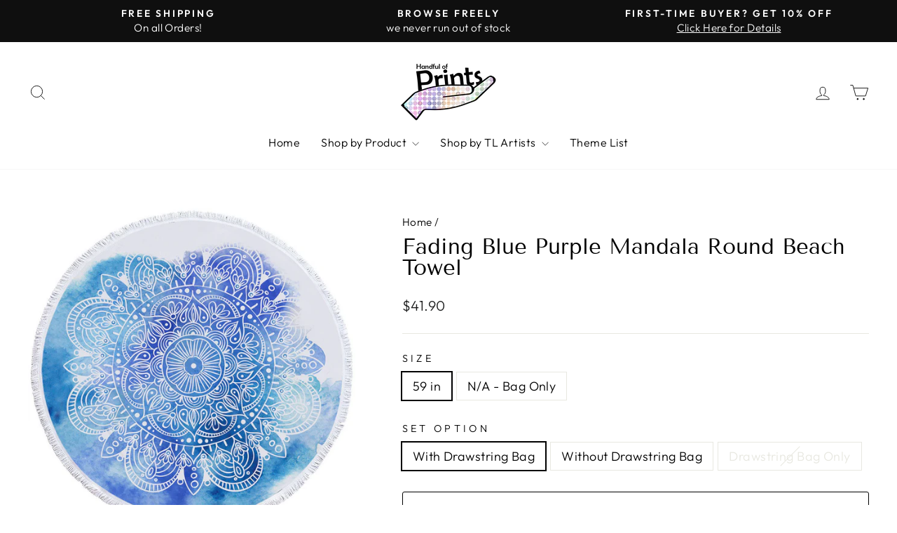

--- FILE ---
content_type: text/html; charset=utf-8
request_url: https://www.handfulofprints.com/products/fading-blue-purple-mandala-round-beach-towel
body_size: 37558
content:
<!doctype html>
<html class="no-js" lang="en" dir="ltr">
<head>
  <meta charset="utf-8">
  <meta http-equiv="X-UA-Compatible" content="IE=edge,chrome=1">
  <meta name="viewport" content="width=device-width,initial-scale=1">
  <meta name="theme-color" content="#111111">
  <link rel="canonical" href="https://www.handfulofprints.com/products/fading-blue-purple-mandala-round-beach-towel">
  <link rel="preconnect" href="https://cdn.shopify.com" crossorigin>
  <link rel="preconnect" href="https://fonts.shopifycdn.com" crossorigin>
  <link rel="dns-prefetch" href="https://productreviews.shopifycdn.com">
  <link rel="dns-prefetch" href="https://ajax.googleapis.com">
  <link rel="dns-prefetch" href="https://maps.googleapis.com">
  <link rel="dns-prefetch" href="https://maps.gstatic.com"><link rel="shortcut icon" href="//www.handfulofprints.com/cdn/shop/files/Fav_32x32.png?v=1624883862" type="image/png" /><title>Fading Blue Purple Mandala Round Beach Towel
&ndash; Handful of Prints
</title>
<meta name="description" content="Fading Blue Purple Mandala Round Beach Towel is only one of plenty of round beach towel designs offered in our online prints store. All are made of absorbent, quick-dry microfiber fabric and feature high-quality print."><meta property="og:site_name" content="Handful of Prints">
  <meta property="og:url" content="https://www.handfulofprints.com/products/fading-blue-purple-mandala-round-beach-towel">
  <meta property="og:title" content="Fading Blue Purple Mandala Round Beach Towel">
  <meta property="og:type" content="product">
  <meta property="og:description" content="Fading Blue Purple Mandala Round Beach Towel is only one of plenty of round beach towel designs offered in our online prints store. All are made of absorbent, quick-dry microfiber fabric and feature high-quality print."><meta property="og:image" content="http://www.handfulofprints.com/cdn/shop/products/Fading-Blue-Purple-Mandala-Beach-Towels.jpg?v=1754677805">
    <meta property="og:image:secure_url" content="https://www.handfulofprints.com/cdn/shop/products/Fading-Blue-Purple-Mandala-Beach-Towels.jpg?v=1754677805">
    <meta property="og:image:width" content="960">
    <meta property="og:image:height" content="960"><meta name="twitter:site" content="@">
  <meta name="twitter:card" content="summary_large_image">
  <meta name="twitter:title" content="Fading Blue Purple Mandala Round Beach Towel">
  <meta name="twitter:description" content="Fading Blue Purple Mandala Round Beach Towel is only one of plenty of round beach towel designs offered in our online prints store. All are made of absorbent, quick-dry microfiber fabric and feature high-quality print.">
<style data-shopify>@font-face {
  font-family: "Tenor Sans";
  font-weight: 400;
  font-style: normal;
  font-display: swap;
  src: url("//www.handfulofprints.com/cdn/fonts/tenor_sans/tenorsans_n4.966071a72c28462a9256039d3e3dc5b0cf314f65.woff2") format("woff2"),
       url("//www.handfulofprints.com/cdn/fonts/tenor_sans/tenorsans_n4.2282841d948f9649ba5c3cad6ea46df268141820.woff") format("woff");
}

  @font-face {
  font-family: Outfit;
  font-weight: 300;
  font-style: normal;
  font-display: swap;
  src: url("//www.handfulofprints.com/cdn/fonts/outfit/outfit_n3.8c97ae4c4fac7c2ea467a6dc784857f4de7e0e37.woff2") format("woff2"),
       url("//www.handfulofprints.com/cdn/fonts/outfit/outfit_n3.b50a189ccde91f9bceee88f207c18c09f0b62a7b.woff") format("woff");
}


  @font-face {
  font-family: Outfit;
  font-weight: 600;
  font-style: normal;
  font-display: swap;
  src: url("//www.handfulofprints.com/cdn/fonts/outfit/outfit_n6.dfcbaa80187851df2e8384061616a8eaa1702fdc.woff2") format("woff2"),
       url("//www.handfulofprints.com/cdn/fonts/outfit/outfit_n6.88384e9fc3e36038624caccb938f24ea8008a91d.woff") format("woff");
}

  
  
</style><link href="//www.handfulofprints.com/cdn/shop/t/5/assets/theme.css?v=152530581694523744241745389543" rel="stylesheet" type="text/css" media="all" />
<style data-shopify>:root {
    --typeHeaderPrimary: "Tenor Sans";
    --typeHeaderFallback: sans-serif;
    --typeHeaderSize: 36px;
    --typeHeaderWeight: 400;
    --typeHeaderLineHeight: 1;
    --typeHeaderSpacing: 0.0em;

    --typeBasePrimary:Outfit;
    --typeBaseFallback:sans-serif;
    --typeBaseSize: 18px;
    --typeBaseWeight: 300;
    --typeBaseSpacing: 0.025em;
    --typeBaseLineHeight: 1.4;
    --typeBaselineHeightMinus01: 1.3;

    --typeCollectionTitle: 20px;

    --iconWeight: 2px;
    --iconLinecaps: miter;

    
        --buttonRadius: 3px;
    

    --colorGridOverlayOpacity: 0.1;
    }

    .placeholder-content {
    background-image: linear-gradient(100deg, #ffffff 40%, #f7f7f7 63%, #ffffff 79%);
    }</style><script>
    document.documentElement.className = document.documentElement.className.replace('no-js', 'js');

    window.theme = window.theme || {};
    theme.routes = {
      home: "/",
      cart: "/cart.js",
      cartPage: "/cart",
      cartAdd: "/cart/add.js",
      cartChange: "/cart/change.js",
      search: "/search",
      predictive_url: "/search/suggest"
    };
    theme.strings = {
      soldOut: "Sold Out",
      unavailable: "Unavailable",
      inStockLabel: "Available for Purchase",
      oneStockLabel: "Low stock - [count] item left",
      otherStockLabel: "Low stock - [count] items left",
      willNotShipUntil: "Ready to ship [date]",
      willBeInStockAfter: "Back in stock [date]",
      waitingForStock: "Inventory on the way",
      savePrice: "Save [saved_amount]",
      cartEmpty: "Your cart is currently empty.",
      cartTermsConfirmation: "You must agree with the terms and conditions of sales to check out",
      searchCollections: "Collections",
      searchPages: "Pages",
      searchArticles: "Articles",
      productFrom: "",
      maxQuantity: "You can only have [quantity] of [title] in your cart."
    };
    theme.settings = {
      cartType: "drawer",
      isCustomerTemplate: false,
      moneyFormat: "${{amount}}",
      saveType: "percent",
      productImageSize: "square",
      productImageCover: false,
      predictiveSearch: true,
      predictiveSearchType: null,
      predictiveSearchVendor: false,
      predictiveSearchPrice: false,
      quickView: false,
      themeName: 'Impulse',
      themeVersion: "7.3.3"
    };
  </script>

  <script>window.performance && window.performance.mark && window.performance.mark('shopify.content_for_header.start');</script><meta name="google-site-verification" content="Grq-RNkPJ2ll5Xc5P6YAEw8s4vc9wZTYX5xJD2Lk_ZA">
<meta id="shopify-digital-wallet" name="shopify-digital-wallet" content="/55992615081/digital_wallets/dialog">
<meta name="shopify-checkout-api-token" content="4979be99997da81b50877b88b312efc3">
<meta id="in-context-paypal-metadata" data-shop-id="55992615081" data-venmo-supported="false" data-environment="production" data-locale="en_US" data-paypal-v4="true" data-currency="USD">
<link rel="alternate" type="application/json+oembed" href="https://www.handfulofprints.com/products/fading-blue-purple-mandala-round-beach-towel.oembed">
<script async="async" src="/checkouts/internal/preloads.js?locale=en-US"></script>
<script id="shopify-features" type="application/json">{"accessToken":"4979be99997da81b50877b88b312efc3","betas":["rich-media-storefront-analytics"],"domain":"www.handfulofprints.com","predictiveSearch":true,"shopId":55992615081,"locale":"en"}</script>
<script>var Shopify = Shopify || {};
Shopify.shop = "handful-of-prints.myshopify.com";
Shopify.locale = "en";
Shopify.currency = {"active":"USD","rate":"1.0"};
Shopify.country = "US";
Shopify.theme = {"name":"Impulse 7.3.3 Live 28.5.23","id":132885053609,"schema_name":"Impulse","schema_version":"7.3.3","theme_store_id":857,"role":"main"};
Shopify.theme.handle = "null";
Shopify.theme.style = {"id":null,"handle":null};
Shopify.cdnHost = "www.handfulofprints.com/cdn";
Shopify.routes = Shopify.routes || {};
Shopify.routes.root = "/";</script>
<script type="module">!function(o){(o.Shopify=o.Shopify||{}).modules=!0}(window);</script>
<script>!function(o){function n(){var o=[];function n(){o.push(Array.prototype.slice.apply(arguments))}return n.q=o,n}var t=o.Shopify=o.Shopify||{};t.loadFeatures=n(),t.autoloadFeatures=n()}(window);</script>
<script id="shop-js-analytics" type="application/json">{"pageType":"product"}</script>
<script defer="defer" async type="module" src="//www.handfulofprints.com/cdn/shopifycloud/shop-js/modules/v2/client.init-shop-cart-sync_BApSsMSl.en.esm.js"></script>
<script defer="defer" async type="module" src="//www.handfulofprints.com/cdn/shopifycloud/shop-js/modules/v2/chunk.common_CBoos6YZ.esm.js"></script>
<script type="module">
  await import("//www.handfulofprints.com/cdn/shopifycloud/shop-js/modules/v2/client.init-shop-cart-sync_BApSsMSl.en.esm.js");
await import("//www.handfulofprints.com/cdn/shopifycloud/shop-js/modules/v2/chunk.common_CBoos6YZ.esm.js");

  window.Shopify.SignInWithShop?.initShopCartSync?.({"fedCMEnabled":true,"windoidEnabled":true});

</script>
<script id="__st">var __st={"a":55992615081,"offset":7200,"reqid":"f64a9e09-26fa-447a-a30d-423162867d4c-1768910130","pageurl":"www.handfulofprints.com\/products\/fading-blue-purple-mandala-round-beach-towel","u":"f2922e78e29a","p":"product","rtyp":"product","rid":6652248555689};</script>
<script>window.ShopifyPaypalV4VisibilityTracking = true;</script>
<script id="captcha-bootstrap">!function(){'use strict';const t='contact',e='account',n='new_comment',o=[[t,t],['blogs',n],['comments',n],[t,'customer']],c=[[e,'customer_login'],[e,'guest_login'],[e,'recover_customer_password'],[e,'create_customer']],r=t=>t.map((([t,e])=>`form[action*='/${t}']:not([data-nocaptcha='true']) input[name='form_type'][value='${e}']`)).join(','),a=t=>()=>t?[...document.querySelectorAll(t)].map((t=>t.form)):[];function s(){const t=[...o],e=r(t);return a(e)}const i='password',u='form_key',d=['recaptcha-v3-token','g-recaptcha-response','h-captcha-response',i],f=()=>{try{return window.sessionStorage}catch{return}},m='__shopify_v',_=t=>t.elements[u];function p(t,e,n=!1){try{const o=window.sessionStorage,c=JSON.parse(o.getItem(e)),{data:r}=function(t){const{data:e,action:n}=t;return t[m]||n?{data:e,action:n}:{data:t,action:n}}(c);for(const[e,n]of Object.entries(r))t.elements[e]&&(t.elements[e].value=n);n&&o.removeItem(e)}catch(o){console.error('form repopulation failed',{error:o})}}const l='form_type',E='cptcha';function T(t){t.dataset[E]=!0}const w=window,h=w.document,L='Shopify',v='ce_forms',y='captcha';let A=!1;((t,e)=>{const n=(g='f06e6c50-85a8-45c8-87d0-21a2b65856fe',I='https://cdn.shopify.com/shopifycloud/storefront-forms-hcaptcha/ce_storefront_forms_captcha_hcaptcha.v1.5.2.iife.js',D={infoText:'Protected by hCaptcha',privacyText:'Privacy',termsText:'Terms'},(t,e,n)=>{const o=w[L][v],c=o.bindForm;if(c)return c(t,g,e,D).then(n);var r;o.q.push([[t,g,e,D],n]),r=I,A||(h.body.append(Object.assign(h.createElement('script'),{id:'captcha-provider',async:!0,src:r})),A=!0)});var g,I,D;w[L]=w[L]||{},w[L][v]=w[L][v]||{},w[L][v].q=[],w[L][y]=w[L][y]||{},w[L][y].protect=function(t,e){n(t,void 0,e),T(t)},Object.freeze(w[L][y]),function(t,e,n,w,h,L){const[v,y,A,g]=function(t,e,n){const i=e?o:[],u=t?c:[],d=[...i,...u],f=r(d),m=r(i),_=r(d.filter((([t,e])=>n.includes(e))));return[a(f),a(m),a(_),s()]}(w,h,L),I=t=>{const e=t.target;return e instanceof HTMLFormElement?e:e&&e.form},D=t=>v().includes(t);t.addEventListener('submit',(t=>{const e=I(t);if(!e)return;const n=D(e)&&!e.dataset.hcaptchaBound&&!e.dataset.recaptchaBound,o=_(e),c=g().includes(e)&&(!o||!o.value);(n||c)&&t.preventDefault(),c&&!n&&(function(t){try{if(!f())return;!function(t){const e=f();if(!e)return;const n=_(t);if(!n)return;const o=n.value;o&&e.removeItem(o)}(t);const e=Array.from(Array(32),(()=>Math.random().toString(36)[2])).join('');!function(t,e){_(t)||t.append(Object.assign(document.createElement('input'),{type:'hidden',name:u})),t.elements[u].value=e}(t,e),function(t,e){const n=f();if(!n)return;const o=[...t.querySelectorAll(`input[type='${i}']`)].map((({name:t})=>t)),c=[...d,...o],r={};for(const[a,s]of new FormData(t).entries())c.includes(a)||(r[a]=s);n.setItem(e,JSON.stringify({[m]:1,action:t.action,data:r}))}(t,e)}catch(e){console.error('failed to persist form',e)}}(e),e.submit())}));const S=(t,e)=>{t&&!t.dataset[E]&&(n(t,e.some((e=>e===t))),T(t))};for(const o of['focusin','change'])t.addEventListener(o,(t=>{const e=I(t);D(e)&&S(e,y())}));const B=e.get('form_key'),M=e.get(l),P=B&&M;t.addEventListener('DOMContentLoaded',(()=>{const t=y();if(P)for(const e of t)e.elements[l].value===M&&p(e,B);[...new Set([...A(),...v().filter((t=>'true'===t.dataset.shopifyCaptcha))])].forEach((e=>S(e,t)))}))}(h,new URLSearchParams(w.location.search),n,t,e,['guest_login'])})(!0,!0)}();</script>
<script integrity="sha256-4kQ18oKyAcykRKYeNunJcIwy7WH5gtpwJnB7kiuLZ1E=" data-source-attribution="shopify.loadfeatures" defer="defer" src="//www.handfulofprints.com/cdn/shopifycloud/storefront/assets/storefront/load_feature-a0a9edcb.js" crossorigin="anonymous"></script>
<script data-source-attribution="shopify.dynamic_checkout.dynamic.init">var Shopify=Shopify||{};Shopify.PaymentButton=Shopify.PaymentButton||{isStorefrontPortableWallets:!0,init:function(){window.Shopify.PaymentButton.init=function(){};var t=document.createElement("script");t.src="https://www.handfulofprints.com/cdn/shopifycloud/portable-wallets/latest/portable-wallets.en.js",t.type="module",document.head.appendChild(t)}};
</script>
<script data-source-attribution="shopify.dynamic_checkout.buyer_consent">
  function portableWalletsHideBuyerConsent(e){var t=document.getElementById("shopify-buyer-consent"),n=document.getElementById("shopify-subscription-policy-button");t&&n&&(t.classList.add("hidden"),t.setAttribute("aria-hidden","true"),n.removeEventListener("click",e))}function portableWalletsShowBuyerConsent(e){var t=document.getElementById("shopify-buyer-consent"),n=document.getElementById("shopify-subscription-policy-button");t&&n&&(t.classList.remove("hidden"),t.removeAttribute("aria-hidden"),n.addEventListener("click",e))}window.Shopify?.PaymentButton&&(window.Shopify.PaymentButton.hideBuyerConsent=portableWalletsHideBuyerConsent,window.Shopify.PaymentButton.showBuyerConsent=portableWalletsShowBuyerConsent);
</script>
<script>
  function portableWalletsCleanup(e){e&&e.src&&console.error("Failed to load portable wallets script "+e.src);var t=document.querySelectorAll("shopify-accelerated-checkout .shopify-payment-button__skeleton, shopify-accelerated-checkout-cart .wallet-cart-button__skeleton"),e=document.getElementById("shopify-buyer-consent");for(let e=0;e<t.length;e++)t[e].remove();e&&e.remove()}function portableWalletsNotLoadedAsModule(e){e instanceof ErrorEvent&&"string"==typeof e.message&&e.message.includes("import.meta")&&"string"==typeof e.filename&&e.filename.includes("portable-wallets")&&(window.removeEventListener("error",portableWalletsNotLoadedAsModule),window.Shopify.PaymentButton.failedToLoad=e,"loading"===document.readyState?document.addEventListener("DOMContentLoaded",window.Shopify.PaymentButton.init):window.Shopify.PaymentButton.init())}window.addEventListener("error",portableWalletsNotLoadedAsModule);
</script>

<script type="module" src="https://www.handfulofprints.com/cdn/shopifycloud/portable-wallets/latest/portable-wallets.en.js" onError="portableWalletsCleanup(this)" crossorigin="anonymous"></script>
<script nomodule>
  document.addEventListener("DOMContentLoaded", portableWalletsCleanup);
</script>

<script id='scb4127' type='text/javascript' async='' src='https://www.handfulofprints.com/cdn/shopifycloud/privacy-banner/storefront-banner.js'></script><link id="shopify-accelerated-checkout-styles" rel="stylesheet" media="screen" href="https://www.handfulofprints.com/cdn/shopifycloud/portable-wallets/latest/accelerated-checkout-backwards-compat.css" crossorigin="anonymous">
<style id="shopify-accelerated-checkout-cart">
        #shopify-buyer-consent {
  margin-top: 1em;
  display: inline-block;
  width: 100%;
}

#shopify-buyer-consent.hidden {
  display: none;
}

#shopify-subscription-policy-button {
  background: none;
  border: none;
  padding: 0;
  text-decoration: underline;
  font-size: inherit;
  cursor: pointer;
}

#shopify-subscription-policy-button::before {
  box-shadow: none;
}

      </style>

<script>window.performance && window.performance.mark && window.performance.mark('shopify.content_for_header.end');</script>

  <script src="//www.handfulofprints.com/cdn/shop/t/5/assets/vendor-scripts-v11.js" defer="defer"></script><script src="//www.handfulofprints.com/cdn/shop/t/5/assets/theme.js?v=103286258102187286791682921485" defer="defer"></script>
<!-- BEGIN app block: shopify://apps/judge-me-reviews/blocks/judgeme_core/61ccd3b1-a9f2-4160-9fe9-4fec8413e5d8 --><!-- Start of Judge.me Core -->






<link rel="dns-prefetch" href="https://cdnwidget.judge.me">
<link rel="dns-prefetch" href="https://cdn.judge.me">
<link rel="dns-prefetch" href="https://cdn1.judge.me">
<link rel="dns-prefetch" href="https://api.judge.me">

<script data-cfasync='false' class='jdgm-settings-script'>window.jdgmSettings={"pagination":5,"disable_web_reviews":true,"badge_no_review_text":"No reviews","badge_n_reviews_text":"{{ n }} review/reviews","badge_star_color":"#28D9FA","hide_badge_preview_if_no_reviews":true,"badge_hide_text":true,"enforce_center_preview_badge":false,"widget_title":"Customer Reviews","widget_open_form_text":"Write a review","widget_close_form_text":"Cancel review","widget_refresh_page_text":"Refresh page","widget_summary_text":"Based on {{ number_of_reviews }} review/reviews","widget_no_review_text":"Be the first to write a review","widget_name_field_text":"Display name","widget_verified_name_field_text":"Verified Name (public)","widget_name_placeholder_text":"Display name","widget_required_field_error_text":"This field is required.","widget_email_field_text":"Email address","widget_verified_email_field_text":"Verified Email (private, can not be edited)","widget_email_placeholder_text":"Your email address","widget_email_field_error_text":"Please enter a valid email address.","widget_rating_field_text":"Rating","widget_review_title_field_text":"Review Title","widget_review_title_placeholder_text":"Give your review a title","widget_review_body_field_text":"Review content","widget_review_body_placeholder_text":"Start writing here...","widget_pictures_field_text":"Picture/Video (optional)","widget_submit_review_text":"Submit Review","widget_submit_verified_review_text":"Submit Verified Review","widget_submit_success_msg_with_auto_publish":"Thank you! Please refresh the page in a few moments to see your review. You can remove or edit your review by logging into \u003ca href='https://judge.me/login' target='_blank' rel='nofollow noopener'\u003eJudge.me\u003c/a\u003e","widget_submit_success_msg_no_auto_publish":"Thank you! Your review will be published as soon as it is approved by the shop admin. You can remove or edit your review by logging into \u003ca href='https://judge.me/login' target='_blank' rel='nofollow noopener'\u003eJudge.me\u003c/a\u003e","widget_show_default_reviews_out_of_total_text":"Showing {{ n_reviews_shown }} out of {{ n_reviews }} reviews.","widget_show_all_link_text":"Show all","widget_show_less_link_text":"Show less","widget_author_said_text":"{{ reviewer_name }} said:","widget_days_text":"{{ n }} days ago","widget_weeks_text":"{{ n }} week/weeks ago","widget_months_text":"{{ n }} month/months ago","widget_years_text":"{{ n }} year/years ago","widget_yesterday_text":"Yesterday","widget_today_text":"Today","widget_replied_text":"\u003e\u003e {{ shop_name }} replied:","widget_read_more_text":"Read more","widget_reviewer_name_as_initial":"","widget_rating_filter_color":"#fbcd0a","widget_rating_filter_see_all_text":"See all reviews","widget_sorting_most_recent_text":"Most Recent","widget_sorting_highest_rating_text":"Highest Rating","widget_sorting_lowest_rating_text":"Lowest Rating","widget_sorting_with_pictures_text":"Only Pictures","widget_sorting_most_helpful_text":"Most Helpful","widget_open_question_form_text":"Ask a question","widget_reviews_subtab_text":"Reviews","widget_questions_subtab_text":"Questions","widget_question_label_text":"Question","widget_answer_label_text":"Answer","widget_question_placeholder_text":"Write your question here","widget_submit_question_text":"Submit Question","widget_question_submit_success_text":"Thank you for your question! We will notify you once it gets answered.","widget_star_color":"#28D9FA","verified_badge_text":"Verified","verified_badge_bg_color":"","verified_badge_text_color":"","verified_badge_placement":"left-of-reviewer-name","widget_review_max_height":"","widget_hide_border":false,"widget_social_share":false,"widget_thumb":false,"widget_review_location_show":false,"widget_location_format":"","all_reviews_include_out_of_store_products":true,"all_reviews_out_of_store_text":"(out of store)","all_reviews_pagination":100,"all_reviews_product_name_prefix_text":"about","enable_review_pictures":true,"enable_question_anwser":false,"widget_theme":"default","review_date_format":"mm/dd/yyyy","default_sort_method":"most-recent","widget_product_reviews_subtab_text":"Product Reviews","widget_shop_reviews_subtab_text":"Shop Reviews","widget_other_products_reviews_text":"Reviews for other products","widget_store_reviews_subtab_text":"Store reviews","widget_no_store_reviews_text":"This store hasn't received any reviews yet","widget_web_restriction_product_reviews_text":"This product hasn't received any reviews yet","widget_no_items_text":"No items found","widget_show_more_text":"Show more","widget_write_a_store_review_text":"Write a Store Review","widget_other_languages_heading":"Reviews in Other Languages","widget_translate_review_text":"Translate review to {{ language }}","widget_translating_review_text":"Translating...","widget_show_original_translation_text":"Show original ({{ language }})","widget_translate_review_failed_text":"Review couldn't be translated.","widget_translate_review_retry_text":"Retry","widget_translate_review_try_again_later_text":"Try again later","show_product_url_for_grouped_product":false,"widget_sorting_pictures_first_text":"Pictures First","show_pictures_on_all_rev_page_mobile":false,"show_pictures_on_all_rev_page_desktop":false,"floating_tab_hide_mobile_install_preference":false,"floating_tab_button_name":"★ Reviews","floating_tab_title":"Let customers speak for us","floating_tab_button_color":"","floating_tab_button_background_color":"","floating_tab_url":"","floating_tab_url_enabled":false,"floating_tab_tab_style":"text","all_reviews_text_badge_text":"Customers rate us {{ shop.metafields.judgeme.all_reviews_rating | round: 1 }}/5 based on {{ shop.metafields.judgeme.all_reviews_count }} reviews.","all_reviews_text_badge_text_branded_style":"{{ shop.metafields.judgeme.all_reviews_rating | round: 1 }} out of 5 stars based on {{ shop.metafields.judgeme.all_reviews_count }} reviews","is_all_reviews_text_badge_a_link":false,"show_stars_for_all_reviews_text_badge":false,"all_reviews_text_badge_url":"","all_reviews_text_style":"branded","all_reviews_text_color_style":"judgeme_brand_color","all_reviews_text_color":"#108474","all_reviews_text_show_jm_brand":true,"featured_carousel_show_header":false,"featured_carousel_title":"Let customers speak for us","testimonials_carousel_title":"Customers are saying","videos_carousel_title":"Real customer stories","cards_carousel_title":"Customers are saying","featured_carousel_count_text":"from {{ n }} reviews","featured_carousel_add_link_to_all_reviews_page":false,"featured_carousel_url":"","featured_carousel_show_images":true,"featured_carousel_autoslide_interval":0,"featured_carousel_arrows_on_the_sides":true,"featured_carousel_height":285,"featured_carousel_width":80,"featured_carousel_image_size":0,"featured_carousel_image_height":250,"featured_carousel_arrow_color":"#eeeeee","verified_count_badge_style":"branded","verified_count_badge_orientation":"horizontal","verified_count_badge_color_style":"judgeme_brand_color","verified_count_badge_color":"#108474","is_verified_count_badge_a_link":false,"verified_count_badge_url":"","verified_count_badge_show_jm_brand":true,"widget_rating_preset_default":5,"widget_first_sub_tab":"product-reviews","widget_show_histogram":true,"widget_histogram_use_custom_color":false,"widget_pagination_use_custom_color":false,"widget_star_use_custom_color":true,"widget_verified_badge_use_custom_color":false,"widget_write_review_use_custom_color":false,"picture_reminder_submit_button":"Upload Pictures","enable_review_videos":false,"mute_video_by_default":false,"widget_sorting_videos_first_text":"Videos First","widget_review_pending_text":"Pending","featured_carousel_items_for_large_screen":5,"social_share_options_order":"Facebook,Twitter","remove_microdata_snippet":false,"disable_json_ld":false,"enable_json_ld_products":false,"preview_badge_show_question_text":false,"preview_badge_no_question_text":"No questions","preview_badge_n_question_text":"{{ number_of_questions }} question/questions","qa_badge_show_icon":false,"qa_badge_position":"same-row","remove_judgeme_branding":false,"widget_add_search_bar":false,"widget_search_bar_placeholder":"Search","widget_sorting_verified_only_text":"Verified only","featured_carousel_theme":"default","featured_carousel_show_rating":true,"featured_carousel_show_title":true,"featured_carousel_show_body":true,"featured_carousel_show_date":false,"featured_carousel_show_reviewer":true,"featured_carousel_show_product":false,"featured_carousel_header_background_color":"#108474","featured_carousel_header_text_color":"#ffffff","featured_carousel_name_product_separator":"reviewed","featured_carousel_full_star_background":"#108474","featured_carousel_empty_star_background":"#dadada","featured_carousel_vertical_theme_background":"#f9fafb","featured_carousel_verified_badge_enable":false,"featured_carousel_verified_badge_color":"#108474","featured_carousel_border_style":"round","featured_carousel_review_line_length_limit":3,"featured_carousel_more_reviews_button_text":"Read more reviews","featured_carousel_view_product_button_text":"View product","all_reviews_page_load_reviews_on":"scroll","all_reviews_page_load_more_text":"Load More Reviews","disable_fb_tab_reviews":false,"enable_ajax_cdn_cache":false,"widget_advanced_speed_features":5,"widget_public_name_text":"displayed publicly like","default_reviewer_name":"John Smith","default_reviewer_name_has_non_latin":true,"widget_reviewer_anonymous":"Anonymous","medals_widget_title":"Judge.me Review Medals","medals_widget_background_color":"#f9fafb","medals_widget_position":"footer_all_pages","medals_widget_border_color":"#f9fafb","medals_widget_verified_text_position":"left","medals_widget_use_monochromatic_version":false,"medals_widget_elements_color":"#108474","show_reviewer_avatar":true,"widget_invalid_yt_video_url_error_text":"Not a YouTube video URL","widget_max_length_field_error_text":"Please enter no more than {0} characters.","widget_show_country_flag":false,"widget_show_collected_via_shop_app":true,"widget_verified_by_shop_badge_style":"light","widget_verified_by_shop_text":"Verified by Shop","widget_show_photo_gallery":false,"widget_load_with_code_splitting":true,"widget_ugc_install_preference":false,"widget_ugc_title":"Made by us, Shared by you","widget_ugc_subtitle":"Tag us to see your picture featured in our page","widget_ugc_arrows_color":"#ffffff","widget_ugc_primary_button_text":"Buy Now","widget_ugc_primary_button_background_color":"#108474","widget_ugc_primary_button_text_color":"#ffffff","widget_ugc_primary_button_border_width":"0","widget_ugc_primary_button_border_style":"none","widget_ugc_primary_button_border_color":"#108474","widget_ugc_primary_button_border_radius":"25","widget_ugc_secondary_button_text":"Load More","widget_ugc_secondary_button_background_color":"#ffffff","widget_ugc_secondary_button_text_color":"#108474","widget_ugc_secondary_button_border_width":"2","widget_ugc_secondary_button_border_style":"solid","widget_ugc_secondary_button_border_color":"#108474","widget_ugc_secondary_button_border_radius":"25","widget_ugc_reviews_button_text":"View Reviews","widget_ugc_reviews_button_background_color":"#ffffff","widget_ugc_reviews_button_text_color":"#108474","widget_ugc_reviews_button_border_width":"2","widget_ugc_reviews_button_border_style":"solid","widget_ugc_reviews_button_border_color":"#108474","widget_ugc_reviews_button_border_radius":"25","widget_ugc_reviews_button_link_to":"judgeme-reviews-page","widget_ugc_show_post_date":true,"widget_ugc_max_width":"800","widget_rating_metafield_value_type":true,"widget_primary_color":"#108474","widget_enable_secondary_color":false,"widget_secondary_color":"#edf5f5","widget_summary_average_rating_text":"{{ average_rating }} out of 5","widget_media_grid_title":"Customer photos \u0026 videos","widget_media_grid_see_more_text":"See more","widget_round_style":false,"widget_show_product_medals":true,"widget_verified_by_judgeme_text":"Verified by Judge.me","widget_show_store_medals":true,"widget_verified_by_judgeme_text_in_store_medals":"Verified by Judge.me","widget_media_field_exceed_quantity_message":"Sorry, we can only accept {{ max_media }} for one review.","widget_media_field_exceed_limit_message":"{{ file_name }} is too large, please select a {{ media_type }} less than {{ size_limit }}MB.","widget_review_submitted_text":"Review Submitted!","widget_question_submitted_text":"Question Submitted!","widget_close_form_text_question":"Cancel","widget_write_your_answer_here_text":"Write your answer here","widget_enabled_branded_link":true,"widget_show_collected_by_judgeme":false,"widget_reviewer_name_color":"","widget_write_review_text_color":"","widget_write_review_bg_color":"","widget_collected_by_judgeme_text":"collected by Judge.me","widget_pagination_type":"standard","widget_load_more_text":"Load More","widget_load_more_color":"#108474","widget_full_review_text":"Full Review","widget_read_more_reviews_text":"Read More Reviews","widget_read_questions_text":"Read Questions","widget_questions_and_answers_text":"Questions \u0026 Answers","widget_verified_by_text":"Verified by","widget_verified_text":"Verified","widget_number_of_reviews_text":"{{ number_of_reviews }} reviews","widget_back_button_text":"Back","widget_next_button_text":"Next","widget_custom_forms_filter_button":"Filters","custom_forms_style":"horizontal","widget_show_review_information":false,"how_reviews_are_collected":"How reviews are collected?","widget_show_review_keywords":false,"widget_gdpr_statement":"How we use your data: We'll only contact you about the review you left, and only if necessary. By submitting your review, you agree to Judge.me's \u003ca href='https://judge.me/terms' target='_blank' rel='nofollow noopener'\u003eterms\u003c/a\u003e, \u003ca href='https://judge.me/privacy' target='_blank' rel='nofollow noopener'\u003eprivacy\u003c/a\u003e and \u003ca href='https://judge.me/content-policy' target='_blank' rel='nofollow noopener'\u003econtent\u003c/a\u003e policies.","widget_multilingual_sorting_enabled":false,"widget_translate_review_content_enabled":false,"widget_translate_review_content_method":"manual","popup_widget_review_selection":"automatically_with_pictures","popup_widget_round_border_style":true,"popup_widget_show_title":true,"popup_widget_show_body":true,"popup_widget_show_reviewer":false,"popup_widget_show_product":true,"popup_widget_show_pictures":true,"popup_widget_use_review_picture":true,"popup_widget_show_on_home_page":true,"popup_widget_show_on_product_page":true,"popup_widget_show_on_collection_page":true,"popup_widget_show_on_cart_page":true,"popup_widget_position":"bottom_left","popup_widget_first_review_delay":5,"popup_widget_duration":5,"popup_widget_interval":5,"popup_widget_review_count":5,"popup_widget_hide_on_mobile":true,"review_snippet_widget_round_border_style":true,"review_snippet_widget_card_color":"#FFFFFF","review_snippet_widget_slider_arrows_background_color":"#FFFFFF","review_snippet_widget_slider_arrows_color":"#000000","review_snippet_widget_star_color":"#108474","show_product_variant":false,"all_reviews_product_variant_label_text":"Variant: ","widget_show_verified_branding":false,"widget_ai_summary_title":"Customers say","widget_ai_summary_disclaimer":"AI-powered review summary based on recent customer reviews","widget_show_ai_summary":false,"widget_show_ai_summary_bg":false,"widget_show_review_title_input":true,"redirect_reviewers_invited_via_email":"external_form","request_store_review_after_product_review":false,"request_review_other_products_in_order":false,"review_form_color_scheme":"default","review_form_corner_style":"square","review_form_star_color":{},"review_form_text_color":"#333333","review_form_background_color":"#ffffff","review_form_field_background_color":"#fafafa","review_form_button_color":{},"review_form_button_text_color":"#ffffff","review_form_modal_overlay_color":"#000000","review_content_screen_title_text":"How would you rate this product?","review_content_introduction_text":"We would love it if you would share a bit about your experience.","store_review_form_title_text":"How would you rate this store?","store_review_form_introduction_text":"We would love it if you would share a bit about your experience.","show_review_guidance_text":true,"one_star_review_guidance_text":"Poor","five_star_review_guidance_text":"Great","customer_information_screen_title_text":"About you","customer_information_introduction_text":"Please tell us more about you.","custom_questions_screen_title_text":"Your experience in more detail","custom_questions_introduction_text":"Here are a few questions to help us understand more about your experience.","review_submitted_screen_title_text":"Thanks for your review!","review_submitted_screen_thank_you_text":"We are processing it and it will appear on the store soon.","review_submitted_screen_email_verification_text":"Please confirm your email by clicking the link we just sent you. This helps us keep reviews authentic.","review_submitted_request_store_review_text":"Would you like to share your experience of shopping with us?","review_submitted_review_other_products_text":"Would you like to review these products?","store_review_screen_title_text":"Would you like to share your experience of shopping with us?","store_review_introduction_text":"We value your feedback and use it to improve. Please share any thoughts or suggestions you have.","reviewer_media_screen_title_picture_text":"Share a picture","reviewer_media_introduction_picture_text":"Upload a photo to support your review.","reviewer_media_screen_title_video_text":"Share a video","reviewer_media_introduction_video_text":"Upload a video to support your review.","reviewer_media_screen_title_picture_or_video_text":"Share a picture or video","reviewer_media_introduction_picture_or_video_text":"Upload a photo or video to support your review.","reviewer_media_youtube_url_text":"Paste your Youtube URL here","advanced_settings_next_step_button_text":"Next","advanced_settings_close_review_button_text":"Close","modal_write_review_flow":false,"write_review_flow_required_text":"Required","write_review_flow_privacy_message_text":"We respect your privacy.","write_review_flow_anonymous_text":"Post review as anonymous","write_review_flow_visibility_text":"This won't be visible to other customers.","write_review_flow_multiple_selection_help_text":"Select as many as you like","write_review_flow_single_selection_help_text":"Select one option","write_review_flow_required_field_error_text":"This field is required","write_review_flow_invalid_email_error_text":"Please enter a valid email address","write_review_flow_max_length_error_text":"Max. {{ max_length }} characters.","write_review_flow_media_upload_text":"\u003cb\u003eClick to upload\u003c/b\u003e or drag and drop","write_review_flow_gdpr_statement":"We'll only contact you about your review if necessary. By submitting your review, you agree to our \u003ca href='https://judge.me/terms' target='_blank' rel='nofollow noopener'\u003eterms and conditions\u003c/a\u003e and \u003ca href='https://judge.me/privacy' target='_blank' rel='nofollow noopener'\u003eprivacy policy\u003c/a\u003e.","rating_only_reviews_enabled":false,"show_negative_reviews_help_screen":false,"new_review_flow_help_screen_rating_threshold":3,"negative_review_resolution_screen_title_text":"Tell us more","negative_review_resolution_text":"Your experience matters to us. If there were issues with your purchase, we're here to help. Feel free to reach out to us, we'd love the opportunity to make things right.","negative_review_resolution_button_text":"Contact us","negative_review_resolution_proceed_with_review_text":"Leave a review","negative_review_resolution_subject":"Issue with purchase from {{ shop_name }}.{{ order_name }}","preview_badge_collection_page_install_status":false,"widget_review_custom_css":"","preview_badge_custom_css":"","preview_badge_stars_count":"5-stars","featured_carousel_custom_css":"","floating_tab_custom_css":"","all_reviews_widget_custom_css":"","medals_widget_custom_css":"","verified_badge_custom_css":"","all_reviews_text_custom_css":"","transparency_badges_collected_via_store_invite":false,"transparency_badges_from_another_provider":false,"transparency_badges_collected_from_store_visitor":false,"transparency_badges_collected_by_verified_review_provider":false,"transparency_badges_earned_reward":false,"transparency_badges_collected_via_store_invite_text":"Review collected via store invitation","transparency_badges_from_another_provider_text":"Review collected from another provider","transparency_badges_collected_from_store_visitor_text":"Review collected from a store visitor","transparency_badges_written_in_google_text":"Review written in Google","transparency_badges_written_in_etsy_text":"Review written in Etsy","transparency_badges_written_in_shop_app_text":"Review written in Shop App","transparency_badges_earned_reward_text":"Review earned a reward for future purchase","product_review_widget_per_page":10,"widget_store_review_label_text":"Review about the store","checkout_comment_extension_title_on_product_page":"Customer Comments","checkout_comment_extension_num_latest_comment_show":5,"checkout_comment_extension_format":"name_and_timestamp","checkout_comment_customer_name":"last_initial","checkout_comment_comment_notification":true,"preview_badge_collection_page_install_preference":false,"preview_badge_home_page_install_preference":false,"preview_badge_product_page_install_preference":false,"review_widget_install_preference":"","review_carousel_install_preference":false,"floating_reviews_tab_install_preference":"none","verified_reviews_count_badge_install_preference":false,"all_reviews_text_install_preference":false,"review_widget_best_location":false,"judgeme_medals_install_preference":false,"review_widget_revamp_enabled":false,"review_widget_qna_enabled":false,"review_widget_header_theme":"minimal","review_widget_widget_title_enabled":true,"review_widget_header_text_size":"medium","review_widget_header_text_weight":"regular","review_widget_average_rating_style":"compact","review_widget_bar_chart_enabled":true,"review_widget_bar_chart_type":"numbers","review_widget_bar_chart_style":"standard","review_widget_expanded_media_gallery_enabled":false,"review_widget_reviews_section_theme":"standard","review_widget_image_style":"thumbnails","review_widget_review_image_ratio":"square","review_widget_stars_size":"medium","review_widget_verified_badge":"standard_text","review_widget_review_title_text_size":"medium","review_widget_review_text_size":"medium","review_widget_review_text_length":"medium","review_widget_number_of_columns_desktop":3,"review_widget_carousel_transition_speed":5,"review_widget_custom_questions_answers_display":"always","review_widget_button_text_color":"#FFFFFF","review_widget_text_color":"#000000","review_widget_lighter_text_color":"#7B7B7B","review_widget_corner_styling":"soft","review_widget_review_word_singular":"review","review_widget_review_word_plural":"reviews","review_widget_voting_label":"Helpful?","review_widget_shop_reply_label":"Reply from {{ shop_name }}:","review_widget_filters_title":"Filters","qna_widget_question_word_singular":"Question","qna_widget_question_word_plural":"Questions","qna_widget_answer_reply_label":"Answer from {{ answerer_name }}:","qna_content_screen_title_text":"Ask a question about this product","qna_widget_question_required_field_error_text":"Please enter your question.","qna_widget_flow_gdpr_statement":"We'll only contact you about your question if necessary. By submitting your question, you agree to our \u003ca href='https://judge.me/terms' target='_blank' rel='nofollow noopener'\u003eterms and conditions\u003c/a\u003e and \u003ca href='https://judge.me/privacy' target='_blank' rel='nofollow noopener'\u003eprivacy policy\u003c/a\u003e.","qna_widget_question_submitted_text":"Thanks for your question!","qna_widget_close_form_text_question":"Close","qna_widget_question_submit_success_text":"We’ll notify you by email when your question is answered.","all_reviews_widget_v2025_enabled":false,"all_reviews_widget_v2025_header_theme":"default","all_reviews_widget_v2025_widget_title_enabled":true,"all_reviews_widget_v2025_header_text_size":"medium","all_reviews_widget_v2025_header_text_weight":"regular","all_reviews_widget_v2025_average_rating_style":"compact","all_reviews_widget_v2025_bar_chart_enabled":true,"all_reviews_widget_v2025_bar_chart_type":"numbers","all_reviews_widget_v2025_bar_chart_style":"standard","all_reviews_widget_v2025_expanded_media_gallery_enabled":false,"all_reviews_widget_v2025_show_store_medals":true,"all_reviews_widget_v2025_show_photo_gallery":true,"all_reviews_widget_v2025_show_review_keywords":false,"all_reviews_widget_v2025_show_ai_summary":false,"all_reviews_widget_v2025_show_ai_summary_bg":false,"all_reviews_widget_v2025_add_search_bar":false,"all_reviews_widget_v2025_default_sort_method":"most-recent","all_reviews_widget_v2025_reviews_per_page":10,"all_reviews_widget_v2025_reviews_section_theme":"default","all_reviews_widget_v2025_image_style":"thumbnails","all_reviews_widget_v2025_review_image_ratio":"square","all_reviews_widget_v2025_stars_size":"medium","all_reviews_widget_v2025_verified_badge":"bold_badge","all_reviews_widget_v2025_review_title_text_size":"medium","all_reviews_widget_v2025_review_text_size":"medium","all_reviews_widget_v2025_review_text_length":"medium","all_reviews_widget_v2025_number_of_columns_desktop":3,"all_reviews_widget_v2025_carousel_transition_speed":5,"all_reviews_widget_v2025_custom_questions_answers_display":"always","all_reviews_widget_v2025_show_product_variant":false,"all_reviews_widget_v2025_show_reviewer_avatar":true,"all_reviews_widget_v2025_reviewer_name_as_initial":"","all_reviews_widget_v2025_review_location_show":false,"all_reviews_widget_v2025_location_format":"","all_reviews_widget_v2025_show_country_flag":false,"all_reviews_widget_v2025_verified_by_shop_badge_style":"light","all_reviews_widget_v2025_social_share":false,"all_reviews_widget_v2025_social_share_options_order":"Facebook,Twitter,LinkedIn,Pinterest","all_reviews_widget_v2025_pagination_type":"standard","all_reviews_widget_v2025_button_text_color":"#FFFFFF","all_reviews_widget_v2025_text_color":"#000000","all_reviews_widget_v2025_lighter_text_color":"#7B7B7B","all_reviews_widget_v2025_corner_styling":"soft","all_reviews_widget_v2025_title":"Customer reviews","all_reviews_widget_v2025_ai_summary_title":"Customers say about this store","all_reviews_widget_v2025_no_review_text":"Be the first to write a review","platform":"shopify","branding_url":"https://app.judge.me/reviews","branding_text":"Powered by Judge.me","locale":"en","reply_name":"Handful of Prints","widget_version":"3.0","footer":true,"autopublish":true,"review_dates":true,"enable_custom_form":false,"shop_locale":"en","enable_multi_locales_translations":false,"show_review_title_input":true,"review_verification_email_status":"always","can_be_branded":false,"reply_name_text":"Handful of Prints"};</script> <style class='jdgm-settings-style'>.jdgm-xx{left:0}:root{--jdgm-primary-color: #108474;--jdgm-secondary-color: rgba(16,132,116,0.1);--jdgm-star-color: #28D9FA;--jdgm-write-review-text-color: white;--jdgm-write-review-bg-color: #108474;--jdgm-paginate-color: #108474;--jdgm-border-radius: 0;--jdgm-reviewer-name-color: #108474}.jdgm-histogram__bar-content{background-color:#108474}.jdgm-rev[data-verified-buyer=true] .jdgm-rev__icon.jdgm-rev__icon:after,.jdgm-rev__buyer-badge.jdgm-rev__buyer-badge{color:white;background-color:#108474}.jdgm-review-widget--small .jdgm-gallery.jdgm-gallery .jdgm-gallery__thumbnail-link:nth-child(8) .jdgm-gallery__thumbnail-wrapper.jdgm-gallery__thumbnail-wrapper:before{content:"See more"}@media only screen and (min-width: 768px){.jdgm-gallery.jdgm-gallery .jdgm-gallery__thumbnail-link:nth-child(8) .jdgm-gallery__thumbnail-wrapper.jdgm-gallery__thumbnail-wrapper:before{content:"See more"}}.jdgm-preview-badge .jdgm-star.jdgm-star{color:#28D9FA}.jdgm-widget .jdgm-write-rev-link{display:none}.jdgm-widget .jdgm-rev-widg[data-number-of-reviews='0']{display:none}.jdgm-prev-badge[data-average-rating='0.00']{display:none !important}.jdgm-prev-badge__text{display:none !important}.jdgm-author-all-initials{display:none !important}.jdgm-author-last-initial{display:none !important}.jdgm-rev-widg__title{visibility:hidden}.jdgm-rev-widg__summary-text{visibility:hidden}.jdgm-prev-badge__text{visibility:hidden}.jdgm-rev__prod-link-prefix:before{content:'about'}.jdgm-rev__variant-label:before{content:'Variant: '}.jdgm-rev__out-of-store-text:before{content:'(out of store)'}@media only screen and (min-width: 768px){.jdgm-rev__pics .jdgm-rev_all-rev-page-picture-separator,.jdgm-rev__pics .jdgm-rev__product-picture{display:none}}@media only screen and (max-width: 768px){.jdgm-rev__pics .jdgm-rev_all-rev-page-picture-separator,.jdgm-rev__pics .jdgm-rev__product-picture{display:none}}.jdgm-preview-badge[data-template="product"]{display:none !important}.jdgm-preview-badge[data-template="collection"]{display:none !important}.jdgm-preview-badge[data-template="index"]{display:none !important}.jdgm-review-widget[data-from-snippet="true"]{display:none !important}.jdgm-verified-count-badget[data-from-snippet="true"]{display:none !important}.jdgm-carousel-wrapper[data-from-snippet="true"]{display:none !important}.jdgm-all-reviews-text[data-from-snippet="true"]{display:none !important}.jdgm-medals-section[data-from-snippet="true"]{display:none !important}.jdgm-ugc-media-wrapper[data-from-snippet="true"]{display:none !important}.jdgm-rev__transparency-badge[data-badge-type="review_collected_via_store_invitation"]{display:none !important}.jdgm-rev__transparency-badge[data-badge-type="review_collected_from_another_provider"]{display:none !important}.jdgm-rev__transparency-badge[data-badge-type="review_collected_from_store_visitor"]{display:none !important}.jdgm-rev__transparency-badge[data-badge-type="review_written_in_etsy"]{display:none !important}.jdgm-rev__transparency-badge[data-badge-type="review_written_in_google_business"]{display:none !important}.jdgm-rev__transparency-badge[data-badge-type="review_written_in_shop_app"]{display:none !important}.jdgm-rev__transparency-badge[data-badge-type="review_earned_for_future_purchase"]{display:none !important}.jdgm-review-snippet-widget .jdgm-rev-snippet-widget__cards-container .jdgm-rev-snippet-card{border-radius:8px;background:#fff}.jdgm-review-snippet-widget .jdgm-rev-snippet-widget__cards-container .jdgm-rev-snippet-card__rev-rating .jdgm-star{color:#108474}.jdgm-review-snippet-widget .jdgm-rev-snippet-widget__prev-btn,.jdgm-review-snippet-widget .jdgm-rev-snippet-widget__next-btn{border-radius:50%;background:#fff}.jdgm-review-snippet-widget .jdgm-rev-snippet-widget__prev-btn>svg,.jdgm-review-snippet-widget .jdgm-rev-snippet-widget__next-btn>svg{fill:#000}.jdgm-full-rev-modal.rev-snippet-widget .jm-mfp-container .jm-mfp-content,.jdgm-full-rev-modal.rev-snippet-widget .jm-mfp-container .jdgm-full-rev__icon,.jdgm-full-rev-modal.rev-snippet-widget .jm-mfp-container .jdgm-full-rev__pic-img,.jdgm-full-rev-modal.rev-snippet-widget .jm-mfp-container .jdgm-full-rev__reply{border-radius:8px}.jdgm-full-rev-modal.rev-snippet-widget .jm-mfp-container .jdgm-full-rev[data-verified-buyer="true"] .jdgm-full-rev__icon::after{border-radius:8px}.jdgm-full-rev-modal.rev-snippet-widget .jm-mfp-container .jdgm-full-rev .jdgm-rev__buyer-badge{border-radius:calc( 8px / 2 )}.jdgm-full-rev-modal.rev-snippet-widget .jm-mfp-container .jdgm-full-rev .jdgm-full-rev__replier::before{content:'Handful of Prints'}.jdgm-full-rev-modal.rev-snippet-widget .jm-mfp-container .jdgm-full-rev .jdgm-full-rev__product-button{border-radius:calc( 8px * 6 )}
</style> <style class='jdgm-settings-style'></style>

  
  
  
  <style class='jdgm-miracle-styles'>
  @-webkit-keyframes jdgm-spin{0%{-webkit-transform:rotate(0deg);-ms-transform:rotate(0deg);transform:rotate(0deg)}100%{-webkit-transform:rotate(359deg);-ms-transform:rotate(359deg);transform:rotate(359deg)}}@keyframes jdgm-spin{0%{-webkit-transform:rotate(0deg);-ms-transform:rotate(0deg);transform:rotate(0deg)}100%{-webkit-transform:rotate(359deg);-ms-transform:rotate(359deg);transform:rotate(359deg)}}@font-face{font-family:'JudgemeStar';src:url("[data-uri]") format("woff");font-weight:normal;font-style:normal}.jdgm-star{font-family:'JudgemeStar';display:inline !important;text-decoration:none !important;padding:0 4px 0 0 !important;margin:0 !important;font-weight:bold;opacity:1;-webkit-font-smoothing:antialiased;-moz-osx-font-smoothing:grayscale}.jdgm-star:hover{opacity:1}.jdgm-star:last-of-type{padding:0 !important}.jdgm-star.jdgm--on:before{content:"\e000"}.jdgm-star.jdgm--off:before{content:"\e001"}.jdgm-star.jdgm--half:before{content:"\e002"}.jdgm-widget *{margin:0;line-height:1.4;-webkit-box-sizing:border-box;-moz-box-sizing:border-box;box-sizing:border-box;-webkit-overflow-scrolling:touch}.jdgm-hidden{display:none !important;visibility:hidden !important}.jdgm-temp-hidden{display:none}.jdgm-spinner{width:40px;height:40px;margin:auto;border-radius:50%;border-top:2px solid #eee;border-right:2px solid #eee;border-bottom:2px solid #eee;border-left:2px solid #ccc;-webkit-animation:jdgm-spin 0.8s infinite linear;animation:jdgm-spin 0.8s infinite linear}.jdgm-prev-badge{display:block !important}

</style>


  
  
   


<script data-cfasync='false' class='jdgm-script'>
!function(e){window.jdgm=window.jdgm||{},jdgm.CDN_HOST="https://cdnwidget.judge.me/",jdgm.CDN_HOST_ALT="https://cdn2.judge.me/cdn/widget_frontend/",jdgm.API_HOST="https://api.judge.me/",jdgm.CDN_BASE_URL="https://cdn.shopify.com/extensions/019bd8d1-7316-7084-ad16-a5cae1fbcea4/judgeme-extensions-298/assets/",
jdgm.docReady=function(d){(e.attachEvent?"complete"===e.readyState:"loading"!==e.readyState)?
setTimeout(d,0):e.addEventListener("DOMContentLoaded",d)},jdgm.loadCSS=function(d,t,o,a){
!o&&jdgm.loadCSS.requestedUrls.indexOf(d)>=0||(jdgm.loadCSS.requestedUrls.push(d),
(a=e.createElement("link")).rel="stylesheet",a.class="jdgm-stylesheet",a.media="nope!",
a.href=d,a.onload=function(){this.media="all",t&&setTimeout(t)},e.body.appendChild(a))},
jdgm.loadCSS.requestedUrls=[],jdgm.loadJS=function(e,d){var t=new XMLHttpRequest;
t.onreadystatechange=function(){4===t.readyState&&(Function(t.response)(),d&&d(t.response))},
t.open("GET",e),t.onerror=function(){if(e.indexOf(jdgm.CDN_HOST)===0&&jdgm.CDN_HOST_ALT!==jdgm.CDN_HOST){var f=e.replace(jdgm.CDN_HOST,jdgm.CDN_HOST_ALT);jdgm.loadJS(f,d)}},t.send()},jdgm.docReady((function(){(window.jdgmLoadCSS||e.querySelectorAll(
".jdgm-widget, .jdgm-all-reviews-page").length>0)&&(jdgmSettings.widget_load_with_code_splitting?
parseFloat(jdgmSettings.widget_version)>=3?jdgm.loadCSS(jdgm.CDN_HOST+"widget_v3/base.css"):
jdgm.loadCSS(jdgm.CDN_HOST+"widget/base.css"):jdgm.loadCSS(jdgm.CDN_HOST+"shopify_v2.css"),
jdgm.loadJS(jdgm.CDN_HOST+"loa"+"der.js"))}))}(document);
</script>
<noscript><link rel="stylesheet" type="text/css" media="all" href="https://cdnwidget.judge.me/shopify_v2.css"></noscript>

<!-- BEGIN app snippet: theme_fix_tags --><script>
  (function() {
    var jdgmThemeFixes = null;
    if (!jdgmThemeFixes) return;
    var thisThemeFix = jdgmThemeFixes[Shopify.theme.id];
    if (!thisThemeFix) return;

    if (thisThemeFix.html) {
      document.addEventListener("DOMContentLoaded", function() {
        var htmlDiv = document.createElement('div');
        htmlDiv.classList.add('jdgm-theme-fix-html');
        htmlDiv.innerHTML = thisThemeFix.html;
        document.body.append(htmlDiv);
      });
    };

    if (thisThemeFix.css) {
      var styleTag = document.createElement('style');
      styleTag.classList.add('jdgm-theme-fix-style');
      styleTag.innerHTML = thisThemeFix.css;
      document.head.append(styleTag);
    };

    if (thisThemeFix.js) {
      var scriptTag = document.createElement('script');
      scriptTag.classList.add('jdgm-theme-fix-script');
      scriptTag.innerHTML = thisThemeFix.js;
      document.head.append(scriptTag);
    };
  })();
</script>
<!-- END app snippet -->
<!-- End of Judge.me Core -->



<!-- END app block --><script src="https://cdn.shopify.com/extensions/019bd8d1-7316-7084-ad16-a5cae1fbcea4/judgeme-extensions-298/assets/loader.js" type="text/javascript" defer="defer"></script>
<link href="https://monorail-edge.shopifysvc.com" rel="dns-prefetch">
<script>(function(){if ("sendBeacon" in navigator && "performance" in window) {try {var session_token_from_headers = performance.getEntriesByType('navigation')[0].serverTiming.find(x => x.name == '_s').description;} catch {var session_token_from_headers = undefined;}var session_cookie_matches = document.cookie.match(/_shopify_s=([^;]*)/);var session_token_from_cookie = session_cookie_matches && session_cookie_matches.length === 2 ? session_cookie_matches[1] : "";var session_token = session_token_from_headers || session_token_from_cookie || "";function handle_abandonment_event(e) {var entries = performance.getEntries().filter(function(entry) {return /monorail-edge.shopifysvc.com/.test(entry.name);});if (!window.abandonment_tracked && entries.length === 0) {window.abandonment_tracked = true;var currentMs = Date.now();var navigation_start = performance.timing.navigationStart;var payload = {shop_id: 55992615081,url: window.location.href,navigation_start,duration: currentMs - navigation_start,session_token,page_type: "product"};window.navigator.sendBeacon("https://monorail-edge.shopifysvc.com/v1/produce", JSON.stringify({schema_id: "online_store_buyer_site_abandonment/1.1",payload: payload,metadata: {event_created_at_ms: currentMs,event_sent_at_ms: currentMs}}));}}window.addEventListener('pagehide', handle_abandonment_event);}}());</script>
<script id="web-pixels-manager-setup">(function e(e,d,r,n,o){if(void 0===o&&(o={}),!Boolean(null===(a=null===(i=window.Shopify)||void 0===i?void 0:i.analytics)||void 0===a?void 0:a.replayQueue)){var i,a;window.Shopify=window.Shopify||{};var t=window.Shopify;t.analytics=t.analytics||{};var s=t.analytics;s.replayQueue=[],s.publish=function(e,d,r){return s.replayQueue.push([e,d,r]),!0};try{self.performance.mark("wpm:start")}catch(e){}var l=function(){var e={modern:/Edge?\/(1{2}[4-9]|1[2-9]\d|[2-9]\d{2}|\d{4,})\.\d+(\.\d+|)|Firefox\/(1{2}[4-9]|1[2-9]\d|[2-9]\d{2}|\d{4,})\.\d+(\.\d+|)|Chrom(ium|e)\/(9{2}|\d{3,})\.\d+(\.\d+|)|(Maci|X1{2}).+ Version\/(15\.\d+|(1[6-9]|[2-9]\d|\d{3,})\.\d+)([,.]\d+|)( \(\w+\)|)( Mobile\/\w+|) Safari\/|Chrome.+OPR\/(9{2}|\d{3,})\.\d+\.\d+|(CPU[ +]OS|iPhone[ +]OS|CPU[ +]iPhone|CPU IPhone OS|CPU iPad OS)[ +]+(15[._]\d+|(1[6-9]|[2-9]\d|\d{3,})[._]\d+)([._]\d+|)|Android:?[ /-](13[3-9]|1[4-9]\d|[2-9]\d{2}|\d{4,})(\.\d+|)(\.\d+|)|Android.+Firefox\/(13[5-9]|1[4-9]\d|[2-9]\d{2}|\d{4,})\.\d+(\.\d+|)|Android.+Chrom(ium|e)\/(13[3-9]|1[4-9]\d|[2-9]\d{2}|\d{4,})\.\d+(\.\d+|)|SamsungBrowser\/([2-9]\d|\d{3,})\.\d+/,legacy:/Edge?\/(1[6-9]|[2-9]\d|\d{3,})\.\d+(\.\d+|)|Firefox\/(5[4-9]|[6-9]\d|\d{3,})\.\d+(\.\d+|)|Chrom(ium|e)\/(5[1-9]|[6-9]\d|\d{3,})\.\d+(\.\d+|)([\d.]+$|.*Safari\/(?![\d.]+ Edge\/[\d.]+$))|(Maci|X1{2}).+ Version\/(10\.\d+|(1[1-9]|[2-9]\d|\d{3,})\.\d+)([,.]\d+|)( \(\w+\)|)( Mobile\/\w+|) Safari\/|Chrome.+OPR\/(3[89]|[4-9]\d|\d{3,})\.\d+\.\d+|(CPU[ +]OS|iPhone[ +]OS|CPU[ +]iPhone|CPU IPhone OS|CPU iPad OS)[ +]+(10[._]\d+|(1[1-9]|[2-9]\d|\d{3,})[._]\d+)([._]\d+|)|Android:?[ /-](13[3-9]|1[4-9]\d|[2-9]\d{2}|\d{4,})(\.\d+|)(\.\d+|)|Mobile Safari.+OPR\/([89]\d|\d{3,})\.\d+\.\d+|Android.+Firefox\/(13[5-9]|1[4-9]\d|[2-9]\d{2}|\d{4,})\.\d+(\.\d+|)|Android.+Chrom(ium|e)\/(13[3-9]|1[4-9]\d|[2-9]\d{2}|\d{4,})\.\d+(\.\d+|)|Android.+(UC? ?Browser|UCWEB|U3)[ /]?(15\.([5-9]|\d{2,})|(1[6-9]|[2-9]\d|\d{3,})\.\d+)\.\d+|SamsungBrowser\/(5\.\d+|([6-9]|\d{2,})\.\d+)|Android.+MQ{2}Browser\/(14(\.(9|\d{2,})|)|(1[5-9]|[2-9]\d|\d{3,})(\.\d+|))(\.\d+|)|K[Aa][Ii]OS\/(3\.\d+|([4-9]|\d{2,})\.\d+)(\.\d+|)/},d=e.modern,r=e.legacy,n=navigator.userAgent;return n.match(d)?"modern":n.match(r)?"legacy":"unknown"}(),u="modern"===l?"modern":"legacy",c=(null!=n?n:{modern:"",legacy:""})[u],f=function(e){return[e.baseUrl,"/wpm","/b",e.hashVersion,"modern"===e.buildTarget?"m":"l",".js"].join("")}({baseUrl:d,hashVersion:r,buildTarget:u}),m=function(e){var d=e.version,r=e.bundleTarget,n=e.surface,o=e.pageUrl,i=e.monorailEndpoint;return{emit:function(e){var a=e.status,t=e.errorMsg,s=(new Date).getTime(),l=JSON.stringify({metadata:{event_sent_at_ms:s},events:[{schema_id:"web_pixels_manager_load/3.1",payload:{version:d,bundle_target:r,page_url:o,status:a,surface:n,error_msg:t},metadata:{event_created_at_ms:s}}]});if(!i)return console&&console.warn&&console.warn("[Web Pixels Manager] No Monorail endpoint provided, skipping logging."),!1;try{return self.navigator.sendBeacon.bind(self.navigator)(i,l)}catch(e){}var u=new XMLHttpRequest;try{return u.open("POST",i,!0),u.setRequestHeader("Content-Type","text/plain"),u.send(l),!0}catch(e){return console&&console.warn&&console.warn("[Web Pixels Manager] Got an unhandled error while logging to Monorail."),!1}}}}({version:r,bundleTarget:l,surface:e.surface,pageUrl:self.location.href,monorailEndpoint:e.monorailEndpoint});try{o.browserTarget=l,function(e){var d=e.src,r=e.async,n=void 0===r||r,o=e.onload,i=e.onerror,a=e.sri,t=e.scriptDataAttributes,s=void 0===t?{}:t,l=document.createElement("script"),u=document.querySelector("head"),c=document.querySelector("body");if(l.async=n,l.src=d,a&&(l.integrity=a,l.crossOrigin="anonymous"),s)for(var f in s)if(Object.prototype.hasOwnProperty.call(s,f))try{l.dataset[f]=s[f]}catch(e){}if(o&&l.addEventListener("load",o),i&&l.addEventListener("error",i),u)u.appendChild(l);else{if(!c)throw new Error("Did not find a head or body element to append the script");c.appendChild(l)}}({src:f,async:!0,onload:function(){if(!function(){var e,d;return Boolean(null===(d=null===(e=window.Shopify)||void 0===e?void 0:e.analytics)||void 0===d?void 0:d.initialized)}()){var d=window.webPixelsManager.init(e)||void 0;if(d){var r=window.Shopify.analytics;r.replayQueue.forEach((function(e){var r=e[0],n=e[1],o=e[2];d.publishCustomEvent(r,n,o)})),r.replayQueue=[],r.publish=d.publishCustomEvent,r.visitor=d.visitor,r.initialized=!0}}},onerror:function(){return m.emit({status:"failed",errorMsg:"".concat(f," has failed to load")})},sri:function(e){var d=/^sha384-[A-Za-z0-9+/=]+$/;return"string"==typeof e&&d.test(e)}(c)?c:"",scriptDataAttributes:o}),m.emit({status:"loading"})}catch(e){m.emit({status:"failed",errorMsg:(null==e?void 0:e.message)||"Unknown error"})}}})({shopId: 55992615081,storefrontBaseUrl: "https://www.handfulofprints.com",extensionsBaseUrl: "https://extensions.shopifycdn.com/cdn/shopifycloud/web-pixels-manager",monorailEndpoint: "https://monorail-edge.shopifysvc.com/unstable/produce_batch",surface: "storefront-renderer",enabledBetaFlags: ["2dca8a86"],webPixelsConfigList: [{"id":"1069613225","configuration":"{\"webPixelName\":\"Judge.me\"}","eventPayloadVersion":"v1","runtimeContext":"STRICT","scriptVersion":"34ad157958823915625854214640f0bf","type":"APP","apiClientId":683015,"privacyPurposes":["ANALYTICS"],"dataSharingAdjustments":{"protectedCustomerApprovalScopes":["read_customer_email","read_customer_name","read_customer_personal_data","read_customer_phone"]}},{"id":"533233833","configuration":"{\"config\":\"{\\\"google_tag_ids\\\":[\\\"G-YZ17S4Y3PG\\\",\\\"AW-332265419\\\",\\\"GT-NCLMJDS\\\"],\\\"target_country\\\":\\\"US\\\",\\\"gtag_events\\\":[{\\\"type\\\":\\\"begin_checkout\\\",\\\"action_label\\\":[\\\"G-YZ17S4Y3PG\\\",\\\"AW-332265419\\\/OIpFCM-eudsCEMvvt54B\\\"]},{\\\"type\\\":\\\"search\\\",\\\"action_label\\\":[\\\"G-YZ17S4Y3PG\\\",\\\"AW-332265419\\\/J5G6CNKeudsCEMvvt54B\\\"]},{\\\"type\\\":\\\"view_item\\\",\\\"action_label\\\":[\\\"G-YZ17S4Y3PG\\\",\\\"AW-332265419\\\/QGPiCI2eudsCEMvvt54B\\\",\\\"MC-GKJEY9NX69\\\"]},{\\\"type\\\":\\\"purchase\\\",\\\"action_label\\\":[\\\"G-YZ17S4Y3PG\\\",\\\"AW-332265419\\\/K3dFCIqeudsCEMvvt54B\\\",\\\"MC-GKJEY9NX69\\\",\\\"AW-332265419\\\/7UZ5CP2RyuMDEMvvt54B\\\"]},{\\\"type\\\":\\\"page_view\\\",\\\"action_label\\\":[\\\"G-YZ17S4Y3PG\\\",\\\"AW-332265419\\\/rDRyCI-dudsCEMvvt54B\\\",\\\"MC-GKJEY9NX69\\\"]},{\\\"type\\\":\\\"add_payment_info\\\",\\\"action_label\\\":[\\\"G-YZ17S4Y3PG\\\",\\\"AW-332265419\\\/rZ8rCNWeudsCEMvvt54B\\\"]},{\\\"type\\\":\\\"add_to_cart\\\",\\\"action_label\\\":[\\\"G-YZ17S4Y3PG\\\",\\\"AW-332265419\\\/86XHCJCeudsCEMvvt54B\\\"]}],\\\"enable_monitoring_mode\\\":false}\"}","eventPayloadVersion":"v1","runtimeContext":"OPEN","scriptVersion":"b2a88bafab3e21179ed38636efcd8a93","type":"APP","apiClientId":1780363,"privacyPurposes":[],"dataSharingAdjustments":{"protectedCustomerApprovalScopes":["read_customer_address","read_customer_email","read_customer_name","read_customer_personal_data","read_customer_phone"]}},{"id":"shopify-app-pixel","configuration":"{}","eventPayloadVersion":"v1","runtimeContext":"STRICT","scriptVersion":"0450","apiClientId":"shopify-pixel","type":"APP","privacyPurposes":["ANALYTICS","MARKETING"]},{"id":"shopify-custom-pixel","eventPayloadVersion":"v1","runtimeContext":"LAX","scriptVersion":"0450","apiClientId":"shopify-pixel","type":"CUSTOM","privacyPurposes":["ANALYTICS","MARKETING"]}],isMerchantRequest: false,initData: {"shop":{"name":"Handful of Prints","paymentSettings":{"currencyCode":"USD"},"myshopifyDomain":"handful-of-prints.myshopify.com","countryCode":"IL","storefrontUrl":"https:\/\/www.handfulofprints.com"},"customer":null,"cart":null,"checkout":null,"productVariants":[{"price":{"amount":41.9,"currencyCode":"USD"},"product":{"title":"Fading Blue Purple Mandala Round Beach Towel","vendor":"Handful of Prints","id":"6652248555689","untranslatedTitle":"Fading Blue Purple Mandala Round Beach Towel","url":"\/products\/fading-blue-purple-mandala-round-beach-towel","type":"Round Beach Towel"},"id":"46450386108585","image":{"src":"\/\/www.handfulofprints.com\/cdn\/shop\/products\/Fading-Blue-Purple-Mandala-Round-Beach-Towel.jpg?v=1754677805"},"sku":"5_SOCBO1124_SW1500","title":"59 in \/ With Drawstring Bag","untranslatedTitle":"59 in \/ With Drawstring Bag"},{"price":{"amount":33.9,"currencyCode":"USD"},"product":{"title":"Fading Blue Purple Mandala Round Beach Towel","vendor":"Handful of Prints","id":"6652248555689","untranslatedTitle":"Fading Blue Purple Mandala Round Beach Towel","url":"\/products\/fading-blue-purple-mandala-round-beach-towel","type":"Round Beach Towel"},"id":"46450386141353","image":{"src":"\/\/www.handfulofprints.com\/cdn\/shop\/products\/Fading-Blue-Purple-Mandala-Beach-Towels.jpg?v=1754677805"},"sku":"4_SOCBO1124_SW1500","title":"59 in \/ Without Drawstring Bag","untranslatedTitle":"59 in \/ Without Drawstring Bag"},{"price":{"amount":14.9,"currencyCode":"USD"},"product":{"title":"Fading Blue Purple Mandala Round Beach Towel","vendor":"Handful of Prints","id":"6652248555689","untranslatedTitle":"Fading Blue Purple Mandala Round Beach Towel","url":"\/products\/fading-blue-purple-mandala-round-beach-towel","type":"Round Beach Towel"},"id":"46450562039977","image":{"src":"\/\/www.handfulofprints.com\/cdn\/shop\/products\/Fading-Blue-Purple-Mandala-Beach-Bags-and-Towels_fdbc2378-bc23-423b-a862-ec40d89e6e52.jpg?v=1754677805"},"sku":"1_SOCBO1124_SW1500","title":"N\/A - Bag Only \/ Drawstring Bag Only","untranslatedTitle":"N\/A - Bag Only \/ Drawstring Bag Only"}],"purchasingCompany":null},},"https://www.handfulofprints.com/cdn","fcfee988w5aeb613cpc8e4bc33m6693e112",{"modern":"","legacy":""},{"shopId":"55992615081","storefrontBaseUrl":"https:\/\/www.handfulofprints.com","extensionBaseUrl":"https:\/\/extensions.shopifycdn.com\/cdn\/shopifycloud\/web-pixels-manager","surface":"storefront-renderer","enabledBetaFlags":"[\"2dca8a86\"]","isMerchantRequest":"false","hashVersion":"fcfee988w5aeb613cpc8e4bc33m6693e112","publish":"custom","events":"[[\"page_viewed\",{}],[\"product_viewed\",{\"productVariant\":{\"price\":{\"amount\":41.9,\"currencyCode\":\"USD\"},\"product\":{\"title\":\"Fading Blue Purple Mandala Round Beach Towel\",\"vendor\":\"Handful of Prints\",\"id\":\"6652248555689\",\"untranslatedTitle\":\"Fading Blue Purple Mandala Round Beach Towel\",\"url\":\"\/products\/fading-blue-purple-mandala-round-beach-towel\",\"type\":\"Round Beach Towel\"},\"id\":\"46450386108585\",\"image\":{\"src\":\"\/\/www.handfulofprints.com\/cdn\/shop\/products\/Fading-Blue-Purple-Mandala-Round-Beach-Towel.jpg?v=1754677805\"},\"sku\":\"5_SOCBO1124_SW1500\",\"title\":\"59 in \/ With Drawstring Bag\",\"untranslatedTitle\":\"59 in \/ With Drawstring Bag\"}}]]"});</script><script>
  window.ShopifyAnalytics = window.ShopifyAnalytics || {};
  window.ShopifyAnalytics.meta = window.ShopifyAnalytics.meta || {};
  window.ShopifyAnalytics.meta.currency = 'USD';
  var meta = {"product":{"id":6652248555689,"gid":"gid:\/\/shopify\/Product\/6652248555689","vendor":"Handful of Prints","type":"Round Beach Towel","handle":"fading-blue-purple-mandala-round-beach-towel","variants":[{"id":46450386108585,"price":4190,"name":"Fading Blue Purple Mandala Round Beach Towel - 59 in \/ With Drawstring Bag","public_title":"59 in \/ With Drawstring Bag","sku":"5_SOCBO1124_SW1500"},{"id":46450386141353,"price":3390,"name":"Fading Blue Purple Mandala Round Beach Towel - 59 in \/ Without Drawstring Bag","public_title":"59 in \/ Without Drawstring Bag","sku":"4_SOCBO1124_SW1500"},{"id":46450562039977,"price":1490,"name":"Fading Blue Purple Mandala Round Beach Towel - N\/A - Bag Only \/ Drawstring Bag Only","public_title":"N\/A - Bag Only \/ Drawstring Bag Only","sku":"1_SOCBO1124_SW1500"}],"remote":false},"page":{"pageType":"product","resourceType":"product","resourceId":6652248555689,"requestId":"f64a9e09-26fa-447a-a30d-423162867d4c-1768910130"}};
  for (var attr in meta) {
    window.ShopifyAnalytics.meta[attr] = meta[attr];
  }
</script>
<script class="analytics">
  (function () {
    var customDocumentWrite = function(content) {
      var jquery = null;

      if (window.jQuery) {
        jquery = window.jQuery;
      } else if (window.Checkout && window.Checkout.$) {
        jquery = window.Checkout.$;
      }

      if (jquery) {
        jquery('body').append(content);
      }
    };

    var hasLoggedConversion = function(token) {
      if (token) {
        return document.cookie.indexOf('loggedConversion=' + token) !== -1;
      }
      return false;
    }

    var setCookieIfConversion = function(token) {
      if (token) {
        var twoMonthsFromNow = new Date(Date.now());
        twoMonthsFromNow.setMonth(twoMonthsFromNow.getMonth() + 2);

        document.cookie = 'loggedConversion=' + token + '; expires=' + twoMonthsFromNow;
      }
    }

    var trekkie = window.ShopifyAnalytics.lib = window.trekkie = window.trekkie || [];
    if (trekkie.integrations) {
      return;
    }
    trekkie.methods = [
      'identify',
      'page',
      'ready',
      'track',
      'trackForm',
      'trackLink'
    ];
    trekkie.factory = function(method) {
      return function() {
        var args = Array.prototype.slice.call(arguments);
        args.unshift(method);
        trekkie.push(args);
        return trekkie;
      };
    };
    for (var i = 0; i < trekkie.methods.length; i++) {
      var key = trekkie.methods[i];
      trekkie[key] = trekkie.factory(key);
    }
    trekkie.load = function(config) {
      trekkie.config = config || {};
      trekkie.config.initialDocumentCookie = document.cookie;
      var first = document.getElementsByTagName('script')[0];
      var script = document.createElement('script');
      script.type = 'text/javascript';
      script.onerror = function(e) {
        var scriptFallback = document.createElement('script');
        scriptFallback.type = 'text/javascript';
        scriptFallback.onerror = function(error) {
                var Monorail = {
      produce: function produce(monorailDomain, schemaId, payload) {
        var currentMs = new Date().getTime();
        var event = {
          schema_id: schemaId,
          payload: payload,
          metadata: {
            event_created_at_ms: currentMs,
            event_sent_at_ms: currentMs
          }
        };
        return Monorail.sendRequest("https://" + monorailDomain + "/v1/produce", JSON.stringify(event));
      },
      sendRequest: function sendRequest(endpointUrl, payload) {
        // Try the sendBeacon API
        if (window && window.navigator && typeof window.navigator.sendBeacon === 'function' && typeof window.Blob === 'function' && !Monorail.isIos12()) {
          var blobData = new window.Blob([payload], {
            type: 'text/plain'
          });

          if (window.navigator.sendBeacon(endpointUrl, blobData)) {
            return true;
          } // sendBeacon was not successful

        } // XHR beacon

        var xhr = new XMLHttpRequest();

        try {
          xhr.open('POST', endpointUrl);
          xhr.setRequestHeader('Content-Type', 'text/plain');
          xhr.send(payload);
        } catch (e) {
          console.log(e);
        }

        return false;
      },
      isIos12: function isIos12() {
        return window.navigator.userAgent.lastIndexOf('iPhone; CPU iPhone OS 12_') !== -1 || window.navigator.userAgent.lastIndexOf('iPad; CPU OS 12_') !== -1;
      }
    };
    Monorail.produce('monorail-edge.shopifysvc.com',
      'trekkie_storefront_load_errors/1.1',
      {shop_id: 55992615081,
      theme_id: 132885053609,
      app_name: "storefront",
      context_url: window.location.href,
      source_url: "//www.handfulofprints.com/cdn/s/trekkie.storefront.cd680fe47e6c39ca5d5df5f0a32d569bc48c0f27.min.js"});

        };
        scriptFallback.async = true;
        scriptFallback.src = '//www.handfulofprints.com/cdn/s/trekkie.storefront.cd680fe47e6c39ca5d5df5f0a32d569bc48c0f27.min.js';
        first.parentNode.insertBefore(scriptFallback, first);
      };
      script.async = true;
      script.src = '//www.handfulofprints.com/cdn/s/trekkie.storefront.cd680fe47e6c39ca5d5df5f0a32d569bc48c0f27.min.js';
      first.parentNode.insertBefore(script, first);
    };
    trekkie.load(
      {"Trekkie":{"appName":"storefront","development":false,"defaultAttributes":{"shopId":55992615081,"isMerchantRequest":null,"themeId":132885053609,"themeCityHash":"1917029169781734119","contentLanguage":"en","currency":"USD","eventMetadataId":"9163c9a6-6ae8-48da-aaad-d15315d436ac"},"isServerSideCookieWritingEnabled":true,"monorailRegion":"shop_domain","enabledBetaFlags":["65f19447"]},"Session Attribution":{},"S2S":{"facebookCapiEnabled":false,"source":"trekkie-storefront-renderer","apiClientId":580111}}
    );

    var loaded = false;
    trekkie.ready(function() {
      if (loaded) return;
      loaded = true;

      window.ShopifyAnalytics.lib = window.trekkie;

      var originalDocumentWrite = document.write;
      document.write = customDocumentWrite;
      try { window.ShopifyAnalytics.merchantGoogleAnalytics.call(this); } catch(error) {};
      document.write = originalDocumentWrite;

      window.ShopifyAnalytics.lib.page(null,{"pageType":"product","resourceType":"product","resourceId":6652248555689,"requestId":"f64a9e09-26fa-447a-a30d-423162867d4c-1768910130","shopifyEmitted":true});

      var match = window.location.pathname.match(/checkouts\/(.+)\/(thank_you|post_purchase)/)
      var token = match? match[1]: undefined;
      if (!hasLoggedConversion(token)) {
        setCookieIfConversion(token);
        window.ShopifyAnalytics.lib.track("Viewed Product",{"currency":"USD","variantId":46450386108585,"productId":6652248555689,"productGid":"gid:\/\/shopify\/Product\/6652248555689","name":"Fading Blue Purple Mandala Round Beach Towel - 59 in \/ With Drawstring Bag","price":"41.90","sku":"5_SOCBO1124_SW1500","brand":"Handful of Prints","variant":"59 in \/ With Drawstring Bag","category":"Round Beach Towel","nonInteraction":true,"remote":false},undefined,undefined,{"shopifyEmitted":true});
      window.ShopifyAnalytics.lib.track("monorail:\/\/trekkie_storefront_viewed_product\/1.1",{"currency":"USD","variantId":46450386108585,"productId":6652248555689,"productGid":"gid:\/\/shopify\/Product\/6652248555689","name":"Fading Blue Purple Mandala Round Beach Towel - 59 in \/ With Drawstring Bag","price":"41.90","sku":"5_SOCBO1124_SW1500","brand":"Handful of Prints","variant":"59 in \/ With Drawstring Bag","category":"Round Beach Towel","nonInteraction":true,"remote":false,"referer":"https:\/\/www.handfulofprints.com\/products\/fading-blue-purple-mandala-round-beach-towel"});
      }
    });


        var eventsListenerScript = document.createElement('script');
        eventsListenerScript.async = true;
        eventsListenerScript.src = "//www.handfulofprints.com/cdn/shopifycloud/storefront/assets/shop_events_listener-3da45d37.js";
        document.getElementsByTagName('head')[0].appendChild(eventsListenerScript);

})();</script>
  <script>
  if (!window.ga || (window.ga && typeof window.ga !== 'function')) {
    window.ga = function ga() {
      (window.ga.q = window.ga.q || []).push(arguments);
      if (window.Shopify && window.Shopify.analytics && typeof window.Shopify.analytics.publish === 'function') {
        window.Shopify.analytics.publish("ga_stub_called", {}, {sendTo: "google_osp_migration"});
      }
      console.error("Shopify's Google Analytics stub called with:", Array.from(arguments), "\nSee https://help.shopify.com/manual/promoting-marketing/pixels/pixel-migration#google for more information.");
    };
    if (window.Shopify && window.Shopify.analytics && typeof window.Shopify.analytics.publish === 'function') {
      window.Shopify.analytics.publish("ga_stub_initialized", {}, {sendTo: "google_osp_migration"});
    }
  }
</script>
<script
  defer
  src="https://www.handfulofprints.com/cdn/shopifycloud/perf-kit/shopify-perf-kit-3.0.4.min.js"
  data-application="storefront-renderer"
  data-shop-id="55992615081"
  data-render-region="gcp-us-central1"
  data-page-type="product"
  data-theme-instance-id="132885053609"
  data-theme-name="Impulse"
  data-theme-version="7.3.3"
  data-monorail-region="shop_domain"
  data-resource-timing-sampling-rate="10"
  data-shs="true"
  data-shs-beacon="true"
  data-shs-export-with-fetch="true"
  data-shs-logs-sample-rate="1"
  data-shs-beacon-endpoint="https://www.handfulofprints.com/api/collect"
></script>
</head>

<body class="template-product" data-center-text="false" data-button_style="round-slight" data-type_header_capitalize="false" data-type_headers_align_text="true" data-type_product_capitalize="false" data-swatch_style="round" >

  <a class="in-page-link visually-hidden skip-link" href="#MainContent">Skip to content</a>

  <div id="PageContainer" class="page-container">
    <div class="transition-body"><!-- BEGIN sections: header-group -->
<div id="shopify-section-sections--16129482490025__announcement" class="shopify-section shopify-section-group-header-group"><style></style>
  <div class="announcement-bar">
    <div class="page-width">
      <div class="slideshow-wrapper">
        <button type="button" class="visually-hidden slideshow__pause" data-id="sections--16129482490025__announcement" aria-live="polite">
          <span class="slideshow__pause-stop">
            <svg aria-hidden="true" focusable="false" role="presentation" class="icon icon-pause" viewBox="0 0 10 13"><path d="M0 0h3v13H0zm7 0h3v13H7z" fill-rule="evenodd"/></svg>
            <span class="icon__fallback-text">Pause slideshow</span>
          </span>
          <span class="slideshow__pause-play">
            <svg aria-hidden="true" focusable="false" role="presentation" class="icon icon-play" viewBox="18.24 17.35 24.52 28.3"><path fill="#323232" d="M22.1 19.151v25.5l20.4-13.489-20.4-12.011z"/></svg>
            <span class="icon__fallback-text">Play slideshow</span>
          </span>
        </button>

        <div
          id="AnnouncementSlider"
          class="announcement-slider"
          data-compact="false"
          data-block-count="3"><div
                id="AnnouncementSlide-announcement-0"
                class="announcement-slider__slide"
                data-index="0"
                ><span class="announcement-text">Free shipping</span><span class="announcement-link-text">On all Orders!</span></div><div
                id="AnnouncementSlide-announcement-1"
                class="announcement-slider__slide"
                data-index="1"
                ><span class="announcement-text">Browse Freely</span><span class="announcement-link-text">we never run out of stock</span></div><div
                id="AnnouncementSlide-9dd7750f-a0b5-47ad-bda4-7a691bf9799a"
                class="announcement-slider__slide"
                data-index="2"
                ><a class="announcement-link" href="/pages/sign-up-and-save"><span class="announcement-text">First-time buyer? Get 10% Off</span><span class="announcement-link-text">Click Here for Details</span></a></div></div>
      </div>
    </div>
  </div>




</div><div id="shopify-section-sections--16129482490025__header" class="shopify-section shopify-section-group-header-group">

<div id="NavDrawer" class="drawer drawer--left">
  <div class="drawer__contents">
    <div class="drawer__fixed-header">
      <div class="drawer__header appear-animation appear-delay-1">
        <div class="h2 drawer__title"></div>
        <div class="drawer__close">
          <button type="button" class="drawer__close-button js-drawer-close">
            <svg aria-hidden="true" focusable="false" role="presentation" class="icon icon-close" viewBox="0 0 64 64"><title>icon-X</title><path d="m19 17.61 27.12 27.13m0-27.12L19 44.74"/></svg>
            <span class="icon__fallback-text">Close menu</span>
          </button>
        </div>
      </div>
    </div>
    <div class="drawer__scrollable">
      <ul class="mobile-nav" role="navigation" aria-label="Primary"><li class="mobile-nav__item appear-animation appear-delay-2"><a href="/" class="mobile-nav__link mobile-nav__link--top-level">Home</a></li><li class="mobile-nav__item appear-animation appear-delay-3"><div class="mobile-nav__has-sublist"><a href="/pages/shop-by-category"
                    class="mobile-nav__link mobile-nav__link--top-level"
                    id="Label-pages-shop-by-category2"
                    >
                    Shop by Product
                  </a>
                  <div class="mobile-nav__toggle">
                    <button type="button"
                      aria-controls="Linklist-pages-shop-by-category2"
                      aria-labelledby="Label-pages-shop-by-category2"
                      class="collapsible-trigger collapsible--auto-height"><span class="collapsible-trigger__icon collapsible-trigger__icon--open" role="presentation">
  <svg aria-hidden="true" focusable="false" role="presentation" class="icon icon--wide icon-chevron-down" viewBox="0 0 28 16"><path d="m1.57 1.59 12.76 12.77L27.1 1.59" stroke-width="2" stroke="#000" fill="none"/></svg>
</span>
</button>
                  </div></div><div id="Linklist-pages-shop-by-category2"
                class="mobile-nav__sublist collapsible-content collapsible-content--all"
                >
                <div class="collapsible-content__inner">
                  <ul class="mobile-nav__sublist"><li class="mobile-nav__item">
                        <div class="mobile-nav__child-item"><a href="/collections/all-items"
                              class="mobile-nav__link"
                              id="Sublabel-collections-all-items1"
                              >
                              Shop All
                            </a></div></li><li class="mobile-nav__item">
                        <div class="mobile-nav__child-item"><a href="/collections/curtain"
                              class="mobile-nav__link"
                              id="Sublabel-collections-curtain2"
                              >
                              Curtains
                            </a></div></li><li class="mobile-nav__item">
                        <div class="mobile-nav__child-item"><a href="/collections/duvet-cover"
                              class="mobile-nav__link"
                              id="Sublabel-collections-duvet-cover3"
                              >
                              Duvet Covers
                            </a></div></li><li class="mobile-nav__item">
                        <div class="mobile-nav__child-item"><a href="/collections/microfibre-beach-towels"
                              class="mobile-nav__link"
                              id="Sublabel-collections-microfibre-beach-towels4"
                              >
                              Microfibre Beach Towels
                            </a></div></li><li class="mobile-nav__item">
                        <div class="mobile-nav__child-item"><a href="/collections/quilt"
                              class="mobile-nav__link"
                              id="Sublabel-collections-quilt5"
                              >
                              Quilts
                            </a></div></li><li class="mobile-nav__item">
                        <div class="mobile-nav__child-item"><a href="/collections/round-beach-towel"
                              class="mobile-nav__link"
                              id="Sublabel-collections-round-beach-towel6"
                              >
                              Round Beach Towels
                            </a></div></li><li class="mobile-nav__item">
                        <div class="mobile-nav__child-item"><a href="/collections/shower-curtains"
                              class="mobile-nav__link"
                              id="Sublabel-collections-shower-curtains7"
                              >
                              Shower Curtains
                            </a></div></li><li class="mobile-nav__item">
                        <div class="mobile-nav__child-item"><a href="/collections/tablecloth"
                              class="mobile-nav__link"
                              id="Sublabel-collections-tablecloth8"
                              >
                              Tablecloths
                            </a></div></li><li class="mobile-nav__item">
                        <div class="mobile-nav__child-item"><a href="/collections/tapestry-wall-decor"
                              class="mobile-nav__link"
                              id="Sublabel-collections-tapestry-wall-decor9"
                              >
                              Tapestries
                            </a></div></li><li class="mobile-nav__item">
                        <div class="mobile-nav__child-item"><a href="/collections/throw-blankets"
                              class="mobile-nav__link"
                              id="Sublabel-collections-throw-blankets10"
                              >
                              Throw Blankets
                            </a></div></li><li class="mobile-nav__item">
                        <div class="mobile-nav__child-item"><a href="/collections/throw-pillow"
                              class="mobile-nav__link"
                              id="Sublabel-collections-throw-pillow11"
                              >
                              Throw Pillows
                            </a></div></li><li class="mobile-nav__item">
                        <div class="mobile-nav__child-item"><a href="/collections/towel-with-hood"
                              class="mobile-nav__link"
                              id="Sublabel-collections-towel-with-hood12"
                              >
                              Towels with Hoods
                            </a></div></li></ul>
                </div>
              </div></li><li class="mobile-nav__item appear-animation appear-delay-4"><div class="mobile-nav__has-sublist"><a href="/collections/home-decor-and-lifestyle-products-by-tl-artists"
                    class="mobile-nav__link mobile-nav__link--top-level"
                    id="Label-collections-home-decor-and-lifestyle-products-by-tl-artists3"
                    >
                    Shop by TL Artists
                  </a>
                  <div class="mobile-nav__toggle">
                    <button type="button"
                      aria-controls="Linklist-collections-home-decor-and-lifestyle-products-by-tl-artists3"
                      aria-labelledby="Label-collections-home-decor-and-lifestyle-products-by-tl-artists3"
                      class="collapsible-trigger collapsible--auto-height"><span class="collapsible-trigger__icon collapsible-trigger__icon--open" role="presentation">
  <svg aria-hidden="true" focusable="false" role="presentation" class="icon icon--wide icon-chevron-down" viewBox="0 0 28 16"><path d="m1.57 1.59 12.76 12.77L27.1 1.59" stroke-width="2" stroke="#000" fill="none"/></svg>
</span>
</button>
                  </div></div><div id="Linklist-collections-home-decor-and-lifestyle-products-by-tl-artists3"
                class="mobile-nav__sublist collapsible-content collapsible-content--all"
                >
                <div class="collapsible-content__inner">
                  <ul class="mobile-nav__sublist"><li class="mobile-nav__item">
                        <div class="mobile-nav__child-item"><a href="/collections/anthony-christou"
                              class="mobile-nav__link"
                              id="Sublabel-collections-anthony-christou1"
                              >
                              Anthony Christou
                            </a></div></li><li class="mobile-nav__item">
                        <div class="mobile-nav__child-item"><a href="/collections/home-decor-and-lifestyle-products-by-ashley-benson"
                              class="mobile-nav__link"
                              id="Sublabel-collections-home-decor-and-lifestyle-products-by-ashley-benson2"
                              >
                              Ashley Benson
                            </a></div></li><li class="mobile-nav__item">
                        <div class="mobile-nav__child-item"><a href="/collections/carla-morrow"
                              class="mobile-nav__link"
                              id="Sublabel-collections-carla-morrow3"
                              >
                              Carla Morrow
                            </a></div></li><li class="mobile-nav__item">
                        <div class="mobile-nav__child-item"><a href="/collections/echo-chernik"
                              class="mobile-nav__link"
                              id="Sublabel-collections-echo-chernik4"
                              >
                              Echo Chernik
                            </a></div></li><li class="mobile-nav__item">
                        <div class="mobile-nav__child-item"><a href="/collections/james-booker"
                              class="mobile-nav__link"
                              id="Sublabel-collections-james-booker5"
                              >
                              James Booker
                            </a></div></li><li class="mobile-nav__item">
                        <div class="mobile-nav__child-item"><a href="/collections/home-decor-and-lifestyle-products-by-jasmine-becket-griffith"
                              class="mobile-nav__link"
                              id="Sublabel-collections-home-decor-and-lifestyle-products-by-jasmine-becket-griffith6"
                              >
                              Jasmine Becket-Griffith
                            </a></div></li><li class="mobile-nav__item">
                        <div class="mobile-nav__child-item"><a href="/collections/home-decor-and-lifestyle-products-by-jonas-jodicke"
                              class="mobile-nav__link"
                              id="Sublabel-collections-home-decor-and-lifestyle-products-by-jonas-jodicke7"
                              >
                              ‏‏Jonas Jödicke
                            </a></div></li><li class="mobile-nav__item">
                        <div class="mobile-nav__child-item"><a href="/collections/home-decor-and-lifestyle-products-by-judy-mastrangelo"
                              class="mobile-nav__link"
                              id="Sublabel-collections-home-decor-and-lifestyle-products-by-judy-mastrangelo8"
                              >
                              Judy Mastrangelo
                            </a></div></li><li class="mobile-nav__item">
                        <div class="mobile-nav__child-item"><a href="/collections/home-decor-and-lifestyle-products-by-kayomi-harai"
                              class="mobile-nav__link"
                              id="Sublabel-collections-home-decor-and-lifestyle-products-by-kayomi-harai9"
                              >
                              Kayomi Harai
                            </a></div></li><li class="mobile-nav__item">
                        <div class="mobile-nav__child-item"><a href="/collections/home-decor-and-lifestyle-products-by-laurie-prindle"
                              class="mobile-nav__link"
                              id="Sublabel-collections-home-decor-and-lifestyle-products-by-laurie-prindle10"
                              >
                              Laurie Prindle
                            </a></div></li><li class="mobile-nav__item">
                        <div class="mobile-nav__child-item"><a href="/collections/home-decor-and-lifestyle-products-by-nene-thomas"
                              class="mobile-nav__link"
                              id="Sublabel-collections-home-decor-and-lifestyle-products-by-nene-thomas11"
                              >
                              Nene Thomas
                            </a></div></li><li class="mobile-nav__item">
                        <div class="mobile-nav__child-item"><a href="/collections/home-decor-and-lifestyle-products-by-rachel-anderson"
                              class="mobile-nav__link"
                              id="Sublabel-collections-home-decor-and-lifestyle-products-by-rachel-anderson12"
                              >
                              Rachel Anderson
                            </a></div></li><li class="mobile-nav__item">
                        <div class="mobile-nav__child-item"><a href="/collections/home-decor-and-lifestyle-products-by-ruth-thompson"
                              class="mobile-nav__link"
                              id="Sublabel-collections-home-decor-and-lifestyle-products-by-ruth-thompson13"
                              >
                              ‏‏Ruth Thompson
                            </a></div></li><li class="mobile-nav__item">
                        <div class="mobile-nav__child-item"><a href="/collections/home-decor-and-lifestyle-products-by-sarah-richter"
                              class="mobile-nav__link"
                              id="Sublabel-collections-home-decor-and-lifestyle-products-by-sarah-richter14"
                              >
                              Sarah Richter
                            </a></div></li><li class="mobile-nav__item">
                        <div class="mobile-nav__child-item"><a href="/collections/home-decor-and-lifestyle-products-by-sheena-pike"
                              class="mobile-nav__link"
                              id="Sublabel-collections-home-decor-and-lifestyle-products-by-sheena-pike15"
                              >
                              ‏‏Sheena Pike
                            </a></div></li><li class="mobile-nav__item">
                        <div class="mobile-nav__child-item"><a href="/collections/home-decor-and-lifestyle-products-by-vincent-hie"
                              class="mobile-nav__link"
                              id="Sublabel-collections-home-decor-and-lifestyle-products-by-vincent-hie16"
                              >
                              Vincent Hie
                            </a></div></li><li class="mobile-nav__item">
                        <div class="mobile-nav__child-item"><a href="/collections/home-decor-and-lifestyle-products-by-wil-cormier"
                              class="mobile-nav__link"
                              id="Sublabel-collections-home-decor-and-lifestyle-products-by-wil-cormier17"
                              >
                              Wil Cormier
                            </a></div></li></ul>
                </div>
              </div></li><li class="mobile-nav__item appear-animation appear-delay-5"><a href="/pages/theme-list" class="mobile-nav__link mobile-nav__link--top-level">Theme List</a></li><li class="mobile-nav__item mobile-nav__item--secondary">
            <div class="grid"><div class="grid__item one-half appear-animation appear-delay-6">
                  <a href="/account" class="mobile-nav__link">Log in
</a>
                </div></div>
          </li></ul><ul class="mobile-nav__social appear-animation appear-delay-7"></ul>
    </div>
  </div>
</div>
<div id="CartDrawer" class="drawer drawer--right">
    <form id="CartDrawerForm" action="/cart" method="post" novalidate class="drawer__contents" data-location="cart-drawer">
      <div class="drawer__fixed-header">
        <div class="drawer__header appear-animation appear-delay-1">
          <div class="h2 drawer__title">Cart</div>
          <div class="drawer__close">
            <button type="button" class="drawer__close-button js-drawer-close">
              <svg aria-hidden="true" focusable="false" role="presentation" class="icon icon-close" viewBox="0 0 64 64"><title>icon-X</title><path d="m19 17.61 27.12 27.13m0-27.12L19 44.74"/></svg>
              <span class="icon__fallback-text">Close cart</span>
            </button>
          </div>
        </div>
      </div>

      <div class="drawer__inner">
        <div class="drawer__scrollable">
          <div data-products class="appear-animation appear-delay-2"></div>

          
            <div class="appear-animation appear-delay-3">
              <label for="CartNoteDrawer">Order note</label>
              <textarea name="note" class="input-full cart-notes" id="CartNoteDrawer"></textarea>
            </div>
          
        </div>

        <div class="drawer__footer appear-animation appear-delay-4">
          <div data-discounts>
            
          </div>
<p class="cart__discount-note">
  💡 Discount code? Add it on the checkout page.
</p>
          <div class="cart__item-sub cart__item-row">
            <div class="ajaxcart__subtotal">Subtotal</div>
            <div data-subtotal>$0.00</div>
          </div>

          <div class="cart__item-row text-center">
            <small>
              All prices are in US Dollars | Tax Included<br />
            </small>
          </div>

          

          <div class="cart__checkout-wrapper">
            <button type="submit" name="checkout" data-terms-required="false" class="btn cart__checkout">
              Check out
            </button>

            
              <div class="additional-checkout-buttons additional-checkout-buttons--vertical"><div class="dynamic-checkout__content" id="dynamic-checkout-cart" data-shopify="dynamic-checkout-cart"> <shopify-accelerated-checkout-cart wallet-configs="[{&quot;supports_subs&quot;:false,&quot;supports_def_opts&quot;:false,&quot;name&quot;:&quot;paypal&quot;,&quot;wallet_params&quot;:{&quot;shopId&quot;:55992615081,&quot;countryCode&quot;:&quot;IL&quot;,&quot;merchantName&quot;:&quot;Handful of Prints&quot;,&quot;phoneRequired&quot;:true,&quot;companyRequired&quot;:false,&quot;shippingType&quot;:&quot;shipping&quot;,&quot;shopifyPaymentsEnabled&quot;:false,&quot;hasManagedSellingPlanState&quot;:null,&quot;requiresBillingAgreement&quot;:false,&quot;merchantId&quot;:&quot;PG7KV9RHC59TC&quot;,&quot;sdkUrl&quot;:&quot;https://www.paypal.com/sdk/js?components=buttons\u0026commit=false\u0026currency=USD\u0026locale=en_US\u0026client-id=AfUEYT7nO4BwZQERn9Vym5TbHAG08ptiKa9gm8OARBYgoqiAJIjllRjeIMI4g294KAH1JdTnkzubt1fr\u0026merchant-id=PG7KV9RHC59TC\u0026intent=authorize&quot;}}]" access-token="4979be99997da81b50877b88b312efc3" buyer-country="US" buyer-locale="en" buyer-currency="USD" shop-id="55992615081" cart-id="3144d31af83ef1be30f73ce5bc68bbd1" enabled-flags="[&quot;ae0f5bf6&quot;]" > <div class="wallet-button-wrapper"> <ul class='wallet-cart-grid wallet-cart-grid--skeleton' role="list" data-shopify-buttoncontainer="true"> <li data-testid='grid-cell' class='wallet-cart-button-container'><div class='wallet-cart-button wallet-cart-button__skeleton' role='button' disabled aria-hidden='true'>&nbsp</div></li> </ul> </div> </shopify-accelerated-checkout-cart> <small id="shopify-buyer-consent" class="hidden" aria-hidden="true" data-consent-type="subscription"> One or more of the items in your cart is a recurring or deferred purchase. By continuing, I agree to the <span id="shopify-subscription-policy-button">cancellation policy</span> and authorize you to charge my payment method at the prices, frequency and dates listed on this page until my order is fulfilled or I cancel, if permitted. </small> </div></div>
            
          </div>
        </div>
      </div>

      <div class="drawer__cart-empty appear-animation appear-delay-2">
        <div class="drawer__scrollable">
          Your cart is currently empty.
        </div>
      </div>
    </form>
  </div><style>
  .site-nav__link,
  .site-nav__dropdown-link:not(.site-nav__dropdown-link--top-level) {
    font-size: 16px;
  }
  

  

  
    .megamenu__collection-image {
      display: none;
    }
  
.site-header {
      box-shadow: 0 0 1px rgba(0,0,0,0.2);
    }

    .toolbar + .header-sticky-wrapper .site-header {
      border-top: 0;
    }</style>

<div data-section-id="sections--16129482490025__header" data-section-type="header"><div class="toolbar small--hide">
  <div class="page-width">
    <div class="toolbar__content"><div class="toolbar__item">
          <ul class="no-bullets social-icons inline-list toolbar__social"></ul>

        </div></div>

  </div>
</div>
<div class="header-sticky-wrapper">
    <div id="HeaderWrapper" class="header-wrapper"><header
        id="SiteHeader"
        class="site-header"
        data-sticky="false"
        data-overlay="false">
        <div class="page-width">
          <div
            class="header-layout header-layout--center"
            data-logo-align="center"><div class="header-item header-item--left header-item--navigation"><div class="site-nav small--hide">
                      <a href="/search" class="site-nav__link site-nav__link--icon js-search-header">
                        <svg aria-hidden="true" focusable="false" role="presentation" class="icon icon-search" viewBox="0 0 64 64"><title>icon-search</title><path d="M47.16 28.58A18.58 18.58 0 1 1 28.58 10a18.58 18.58 0 0 1 18.58 18.58ZM54 54 41.94 42"/></svg>
                        <span class="icon__fallback-text">Search</span>
                      </a>
                    </div><div class="site-nav medium-up--hide">
                  <button
                    type="button"
                    class="site-nav__link site-nav__link--icon js-drawer-open-nav"
                    aria-controls="NavDrawer">
                    <svg aria-hidden="true" focusable="false" role="presentation" class="icon icon-hamburger" viewBox="0 0 64 64"><title>icon-hamburger</title><path d="M7 15h51M7 32h43M7 49h51"/></svg>
                    <span class="icon__fallback-text">Site navigation</span>
                  </button>
                </div>
              </div><div class="header-item header-item--logo"><style data-shopify>.header-item--logo,
    .header-layout--left-center .header-item--logo,
    .header-layout--left-center .header-item--icons {
      -webkit-box-flex: 0 1 110px;
      -ms-flex: 0 1 110px;
      flex: 0 1 110px;
    }

    @media only screen and (min-width: 769px) {
      .header-item--logo,
      .header-layout--left-center .header-item--logo,
      .header-layout--left-center .header-item--icons {
        -webkit-box-flex: 0 0 140px;
        -ms-flex: 0 0 140px;
        flex: 0 0 140px;
      }
    }

    .site-header__logo a {
      width: 110px;
    }
    .is-light .site-header__logo .logo--inverted {
      width: 110px;
    }
    @media only screen and (min-width: 769px) {
      .site-header__logo a {
        width: 140px;
      }

      .is-light .site-header__logo .logo--inverted {
        width: 140px;
      }
    }</style><div class="h1 site-header__logo" itemscope itemtype="http://schema.org/Organization" >
      <a
        href="/"
        itemprop="url"
        class="site-header__logo-link logo--has-inverted"
        style="padding-top: 60.043196544276455%">

        





<image-element data-aos="image-fade-in">


  
    
    <img src="//www.handfulofprints.com/cdn/shop/files/handful-of-prints-online-web-store-logo_d19a5278-8052-4c86-b927-12b1d970a241.png?v=1626293945&amp;width=280" alt="Home Decor and Lifestyle Products by handful of prints online web store logo" srcset="//www.handfulofprints.com/cdn/shop/files/handful-of-prints-online-web-store-logo_d19a5278-8052-4c86-b927-12b1d970a241.png?v=1626293945&amp;width=140 140w, //www.handfulofprints.com/cdn/shop/files/handful-of-prints-online-web-store-logo_d19a5278-8052-4c86-b927-12b1d970a241.png?v=1626293945&amp;width=280 280w" width="140" height="84.06047516198703" loading="eager" class="small--hide" sizes="140px" itemprop="logo" style="max-height: 84.06047516198703px;max-width: 140px;">
  


</image-element>






<image-element data-aos="image-fade-in">


  
    
    <img src="//www.handfulofprints.com/cdn/shop/files/handful-of-prints-online-web-store-logo_d19a5278-8052-4c86-b927-12b1d970a241.png?v=1626293945&amp;width=220" alt="Home Decor and Lifestyle Products by handful of prints online web store logo" srcset="//www.handfulofprints.com/cdn/shop/files/handful-of-prints-online-web-store-logo_d19a5278-8052-4c86-b927-12b1d970a241.png?v=1626293945&amp;width=110 110w, //www.handfulofprints.com/cdn/shop/files/handful-of-prints-online-web-store-logo_d19a5278-8052-4c86-b927-12b1d970a241.png?v=1626293945&amp;width=220 220w" width="110" height="66.0475161987041" loading="eager" class="medium-up--hide" sizes="110px" style="max-height: 66.0475161987041px;max-width: 110px;">
  


</image-element>


</a><a
          href="/"
          itemprop="url"
          class="site-header__logo-link logo--inverted"
          style="padding-top: 60.043196544276455%">

          





<image-element data-aos="image-fade-in">


  
    
    <img src="//www.handfulofprints.com/cdn/shop/files/handful-of-prints-online-web-store-logo_d19a5278-8052-4c86-b927-12b1d970a241.png?v=1626293945&amp;width=280" alt="Home Decor and Lifestyle Products by handful of prints online web store logo" srcset="//www.handfulofprints.com/cdn/shop/files/handful-of-prints-online-web-store-logo_d19a5278-8052-4c86-b927-12b1d970a241.png?v=1626293945&amp;width=140 140w, //www.handfulofprints.com/cdn/shop/files/handful-of-prints-online-web-store-logo_d19a5278-8052-4c86-b927-12b1d970a241.png?v=1626293945&amp;width=280 280w" width="140" height="84.06047516198703" loading="eager" class="small--hide" sizes="140px" itemprop="logo" style="max-height: 84.06047516198703px;max-width: 140px;">
  


</image-element>






<image-element data-aos="image-fade-in">


  
    
    <img src="//www.handfulofprints.com/cdn/shop/files/handful-of-prints-online-web-store-logo_d19a5278-8052-4c86-b927-12b1d970a241.png?v=1626293945&amp;width=220" alt="Home Decor and Lifestyle Products by handful of prints online web store logo" srcset="//www.handfulofprints.com/cdn/shop/files/handful-of-prints-online-web-store-logo_d19a5278-8052-4c86-b927-12b1d970a241.png?v=1626293945&amp;width=110 110w, //www.handfulofprints.com/cdn/shop/files/handful-of-prints-online-web-store-logo_d19a5278-8052-4c86-b927-12b1d970a241.png?v=1626293945&amp;width=220 220w" width="110" height="66.0475161987041" loading="eager" class="medium-up--hide" sizes="110px" style="max-height: 66.0475161987041px;max-width: 110px;">
  


</image-element>


</a></div></div><div class="header-item header-item--icons"><div class="site-nav">
  <div class="site-nav__icons"><a class="site-nav__link site-nav__link--icon small--hide" href="/account">
        <svg aria-hidden="true" focusable="false" role="presentation" class="icon icon-user" viewBox="0 0 64 64"><title>account</title><path d="M35 39.84v-2.53c3.3-1.91 6-6.66 6-11.41 0-7.63 0-13.82-9-13.82s-9 6.19-9 13.82c0 4.75 2.7 9.51 6 11.41v2.53c-10.18.85-18 6-18 12.16h42c0-6.19-7.82-11.31-18-12.16Z"/></svg>
        <span class="icon__fallback-text">Log in
</span>
      </a><a href="/search" class="site-nav__link site-nav__link--icon js-search-header medium-up--hide">
        <svg aria-hidden="true" focusable="false" role="presentation" class="icon icon-search" viewBox="0 0 64 64"><title>icon-search</title><path d="M47.16 28.58A18.58 18.58 0 1 1 28.58 10a18.58 18.58 0 0 1 18.58 18.58ZM54 54 41.94 42"/></svg>
        <span class="icon__fallback-text">Search</span>
      </a><a href="/cart" class="site-nav__link site-nav__link--icon js-drawer-open-cart" aria-controls="CartDrawer" data-icon="cart">
      <span class="cart-link"><svg aria-hidden="true" focusable="false" role="presentation" class="icon icon-cart" viewBox="0 0 64 64"><path style="fill:none;stroke-miterlimit:10;stroke-width:2px" d="M14 17.44h46.79l-7.94 25.61H20.96l-9.65-35.1H3"/><circle cx="27" cy="53" r="2"/><circle cx="47" cy="53" r="2"/></svg><span class="icon__fallback-text">Cart</span>
        <span class="cart-link__bubble"></span>
      </span>
    </a>
  </div>
</div>
</div>
          </div><div class="text-center"><ul
  class="site-nav site-navigation small--hide"
><li class="site-nav__item site-nav__expanded-item">
      
        <a
          href="/"
          class="site-nav__link site-nav__link--underline"
        >
          Home
        </a>
      

    </li><li class="site-nav__item site-nav__expanded-item site-nav--has-dropdown">
      
        <details
          data-hover="true"
          id="site-nav-item--2"
          class="site-nav__details"
        >
          <summary
            data-link="/pages/shop-by-category"
            aria-expanded="false"
            aria-controls="site-nav-item--2"
            class="site-nav__link site-nav__link--underline site-nav__link--has-dropdown"
          >
            Shop by Product <svg aria-hidden="true" focusable="false" role="presentation" class="icon icon--wide icon-chevron-down" viewBox="0 0 28 16"><path d="m1.57 1.59 12.76 12.77L27.1 1.59" stroke-width="2" stroke="#000" fill="none"/></svg>
          </summary>
      
<ul class="site-nav__dropdown text-left"><li class="">
                <a href="/collections/all-items" class="site-nav__dropdown-link site-nav__dropdown-link--second-level">
                  Shop All
</a></li><li class="">
                <a href="/collections/curtain" class="site-nav__dropdown-link site-nav__dropdown-link--second-level">
                  Curtains
</a></li><li class="">
                <a href="/collections/duvet-cover" class="site-nav__dropdown-link site-nav__dropdown-link--second-level">
                  Duvet Covers
</a></li><li class="">
                <a href="/collections/microfibre-beach-towels" class="site-nav__dropdown-link site-nav__dropdown-link--second-level">
                  Microfibre Beach Towels
</a></li><li class="">
                <a href="/collections/quilt" class="site-nav__dropdown-link site-nav__dropdown-link--second-level">
                  Quilts
</a></li><li class="">
                <a href="/collections/round-beach-towel" class="site-nav__dropdown-link site-nav__dropdown-link--second-level">
                  Round Beach Towels
</a></li><li class="">
                <a href="/collections/shower-curtains" class="site-nav__dropdown-link site-nav__dropdown-link--second-level">
                  Shower Curtains
</a></li><li class="">
                <a href="/collections/tablecloth" class="site-nav__dropdown-link site-nav__dropdown-link--second-level">
                  Tablecloths
</a></li><li class="">
                <a href="/collections/tapestry-wall-decor" class="site-nav__dropdown-link site-nav__dropdown-link--second-level">
                  Tapestries
</a></li><li class="">
                <a href="/collections/throw-blankets" class="site-nav__dropdown-link site-nav__dropdown-link--second-level">
                  Throw Blankets
</a></li><li class="">
                <a href="/collections/throw-pillow" class="site-nav__dropdown-link site-nav__dropdown-link--second-level">
                  Throw Pillows
</a></li><li class="">
                <a href="/collections/towel-with-hood" class="site-nav__dropdown-link site-nav__dropdown-link--second-level">
                  Towels with Hoods
</a></li></ul>
        </details>
      
    </li><li class="site-nav__item site-nav__expanded-item site-nav--has-dropdown">
      
        <details
          data-hover="true"
          id="site-nav-item--3"
          class="site-nav__details"
        >
          <summary
            data-link="/collections/home-decor-and-lifestyle-products-by-tl-artists"
            aria-expanded="false"
            aria-controls="site-nav-item--3"
            class="site-nav__link site-nav__link--underline site-nav__link--has-dropdown"
          >
            Shop by TL Artists <svg aria-hidden="true" focusable="false" role="presentation" class="icon icon--wide icon-chevron-down" viewBox="0 0 28 16"><path d="m1.57 1.59 12.76 12.77L27.1 1.59" stroke-width="2" stroke="#000" fill="none"/></svg>
          </summary>
      
<ul class="site-nav__dropdown text-left"><li class="">
                <a href="/collections/anthony-christou" class="site-nav__dropdown-link site-nav__dropdown-link--second-level">
                  Anthony Christou
</a></li><li class="">
                <a href="/collections/home-decor-and-lifestyle-products-by-ashley-benson" class="site-nav__dropdown-link site-nav__dropdown-link--second-level">
                  Ashley Benson
</a></li><li class="">
                <a href="/collections/carla-morrow" class="site-nav__dropdown-link site-nav__dropdown-link--second-level">
                  Carla Morrow
</a></li><li class="">
                <a href="/collections/echo-chernik" class="site-nav__dropdown-link site-nav__dropdown-link--second-level">
                  Echo Chernik
</a></li><li class="">
                <a href="/collections/james-booker" class="site-nav__dropdown-link site-nav__dropdown-link--second-level">
                  James Booker
</a></li><li class="">
                <a href="/collections/home-decor-and-lifestyle-products-by-jasmine-becket-griffith" class="site-nav__dropdown-link site-nav__dropdown-link--second-level">
                  Jasmine Becket-Griffith
</a></li><li class="">
                <a href="/collections/home-decor-and-lifestyle-products-by-jonas-jodicke" class="site-nav__dropdown-link site-nav__dropdown-link--second-level">
                  ‏‏Jonas Jödicke
</a></li><li class="">
                <a href="/collections/home-decor-and-lifestyle-products-by-judy-mastrangelo" class="site-nav__dropdown-link site-nav__dropdown-link--second-level">
                  Judy Mastrangelo
</a></li><li class="">
                <a href="/collections/home-decor-and-lifestyle-products-by-kayomi-harai" class="site-nav__dropdown-link site-nav__dropdown-link--second-level">
                  Kayomi Harai
</a></li><li class="">
                <a href="/collections/home-decor-and-lifestyle-products-by-laurie-prindle" class="site-nav__dropdown-link site-nav__dropdown-link--second-level">
                  Laurie Prindle
</a></li><li class="">
                <a href="/collections/home-decor-and-lifestyle-products-by-nene-thomas" class="site-nav__dropdown-link site-nav__dropdown-link--second-level">
                  Nene Thomas
</a></li><li class="">
                <a href="/collections/home-decor-and-lifestyle-products-by-rachel-anderson" class="site-nav__dropdown-link site-nav__dropdown-link--second-level">
                  Rachel Anderson
</a></li><li class="">
                <a href="/collections/home-decor-and-lifestyle-products-by-ruth-thompson" class="site-nav__dropdown-link site-nav__dropdown-link--second-level">
                  ‏‏Ruth Thompson
</a></li><li class="">
                <a href="/collections/home-decor-and-lifestyle-products-by-sarah-richter" class="site-nav__dropdown-link site-nav__dropdown-link--second-level">
                  Sarah Richter
</a></li><li class="">
                <a href="/collections/home-decor-and-lifestyle-products-by-sheena-pike" class="site-nav__dropdown-link site-nav__dropdown-link--second-level">
                  ‏‏Sheena Pike
</a></li><li class="">
                <a href="/collections/home-decor-and-lifestyle-products-by-vincent-hie" class="site-nav__dropdown-link site-nav__dropdown-link--second-level">
                  Vincent Hie
</a></li><li class="">
                <a href="/collections/home-decor-and-lifestyle-products-by-wil-cormier" class="site-nav__dropdown-link site-nav__dropdown-link--second-level">
                  Wil Cormier
</a></li></ul>
        </details>
      
    </li><li class="site-nav__item site-nav__expanded-item">
      
        <a
          href="/pages/theme-list"
          class="site-nav__link site-nav__link--underline"
        >
          Theme List
        </a>
      

    </li></ul>
</div></div>
        <div class="site-header__search-container">
          <div class="site-header__search">
            <div class="page-width">
              <predictive-search data-context="header" data-enabled="true" data-dark="false">
  <div class="predictive__screen" data-screen></div>
  <form action="/search" method="get" role="search">
    <label for="Search" class="hidden-label">Search</label>
    <div class="search__input-wrap">
      <input
        class="search__input"
        id="Search"
        type="search"
        name="q"
        value=""
        role="combobox"
        aria-expanded="false"
        aria-owns="predictive-search-results"
        aria-controls="predictive-search-results"
        aria-haspopup="listbox"
        aria-autocomplete="list"
        autocorrect="off"
        autocomplete="off"
        autocapitalize="off"
        autofocus="true"
        spellcheck="false"
        placeholder="Search"
        tabindex="0"
      >
      <input name="options[prefix]" type="hidden" value="last">
      <button class="btn--search" type="submit">
        <svg aria-hidden="true" focusable="false" role="presentation" class="icon icon-search" viewBox="0 0 64 64"><defs><style>.cls-1{fill:none;stroke:#000;stroke-miterlimit:10;stroke-width:2px}</style></defs><path class="cls-1" d="M47.16 28.58A18.58 18.58 0 1 1 28.58 10a18.58 18.58 0 0 1 18.58 18.58zM54 54L41.94 42"/></svg>
        <span class="icon__fallback-text">Search</span>
      </button>
    </div>

    <button class="btn--close-search">
      <svg aria-hidden="true" focusable="false" role="presentation" class="icon icon-close" viewBox="0 0 64 64"><defs><style>.cls-1{fill:none;stroke:#000;stroke-miterlimit:10;stroke-width:2px}</style></defs><path class="cls-1" d="M19 17.61l27.12 27.13m0-27.13L19 44.74"/></svg>
    </button>
    <div id="predictive-search" class="search__results" tabindex="-1"></div>
  </form>
</predictive-search>

            </div>
          </div>
        </div>
      </header>
    </div>
  </div>
</div>


</div>
<!-- END sections: header-group --><!-- BEGIN sections: popup-group -->
<div id="shopify-section-sections--16129482522793__newsletter-popup" class="shopify-section shopify-section-group-popup-group index-section--hidden">



<div
  id="NewsletterPopup-sections--16129482522793__newsletter-popup"
  class="modal modal--square modal--mobile-friendly"
  data-section-id="sections--16129482522793__newsletter-popup"
  data-section-type="newsletter-popup"
  data-delay-days="2"
  data-has-reminder=""
  data-delay-seconds="15"
  
  data-test-mode="false">
  <div class="modal__inner">
    <div class="modal__centered medium-up--text-center">
      <div class="modal__centered-content ">

        <div class="newsletter newsletter-popup ">
          

          <div class="newsletter-popup__content"><h3>Save 10% off your first purchase</h3><div class="rte">
                <p>Sign up today and we'll send you a 10% discount code towards your first purchase.</p><p><em>*By completing this form, you are signing up to receive our emails and can unsubscribe at any time.</em></p>
              </div><div class="popup-cta"><form method="post" action="/contact#newsletter-sections--16129482522793__newsletter-popup" id="newsletter-sections--16129482522793__newsletter-popup" accept-charset="UTF-8" class="contact-form"><input type="hidden" name="form_type" value="customer" /><input type="hidden" name="utf8" value="✓" />
<label for="Email-sections--16129482522793__newsletter-popup" class="hidden-label">Enter your email</label>
    <label for="newsletter-form-submit-sections--16129482522793__newsletter-popup" class="hidden-label">Subscribe</label>
    <input type="hidden" name="contact[tags]" value="prospect,newsletter">
    <input type="hidden" name="contact[context]" value="popup">
    <div class="input-group newsletter__input-group">
      <input type="email" value="" placeholder="Enter your email" name="contact[email]" id="Email-sections--16129482522793__newsletter-popup" class="input-group-field newsletter__input" autocorrect="off" autocapitalize="off">
      <div class="input-group-btn">
        <button type="submit" id="newsletter-form-submit-sections--16129482522793__newsletter-popup" class="btn" name="commit">
          <span class="form__submit--large">Subscribe</span>
          <span class="form__submit--small">
            <svg aria-hidden="true" focusable="false" role="presentation" class="icon icon--wide icon-arrow-right" viewBox="0 0 50 15"><title>icon-right-arrow</title><path d="M0 9.63V5.38h35V0l15 7.5L35 15V9.63Z"/></svg>
          </span>
        </button>
      </div>
    </div></form>
</div>

            
          </div>
        </div>
      </div>

      <button type="button" class="modal__close js-modal-close text-link">
        <svg aria-hidden="true" focusable="false" role="presentation" class="icon icon-close" viewBox="0 0 64 64"><title>icon-X</title><path d="m19 17.61 27.12 27.13m0-27.12L19 44.74"/></svg>
        <span class="icon__fallback-text">"Close (esc)"</span>
      </button>
    </div>
  </div>
</div>






</div>
<!-- END sections: popup-group --><main class="main-content" id="MainContent">
        <div id="shopify-section-template--16129482293417__main" class="shopify-section">
<div id="ProductSection-template--16129482293417__main-6652248555689"
  class="product-section"
  data-section-id="template--16129482293417__main"
  data-product-id="6652248555689"
  data-section-type="product"
  data-product-handle="fading-blue-purple-mandala-round-beach-towel"
  data-product-title="Fading Blue Purple Mandala Round Beach Towel"
  data-product-url="/products/fading-blue-purple-mandala-round-beach-towel"
  data-aspect-ratio="100.0"
  data-img-url="//www.handfulofprints.com/cdn/shop/products/Fading-Blue-Purple-Mandala-Beach-Towels_{width}x.jpg?v=1754677805"
  
    data-history="true"
  
  data-modal="false"><script type="application/ld+json">
  {
    "@context": "http://schema.org",
    "@type": "Product",
    "offers": [{
          "@type" : "Offer","sku": "5_SOCBO1124_SW1500","availability" : "http://schema.org/InStock",
          "price" : 41.9,
          "priceCurrency" : "USD",
          "priceValidUntil": "2026-01-30",
          "url" : "https:\/\/www.handfulofprints.com\/products\/fading-blue-purple-mandala-round-beach-towel?variant=46450386108585"
        },
{
          "@type" : "Offer","sku": "4_SOCBO1124_SW1500","availability" : "http://schema.org/InStock",
          "price" : 33.9,
          "priceCurrency" : "USD",
          "priceValidUntil": "2026-01-30",
          "url" : "https:\/\/www.handfulofprints.com\/products\/fading-blue-purple-mandala-round-beach-towel?variant=46450386141353"
        },
{
          "@type" : "Offer","sku": "1_SOCBO1124_SW1500","availability" : "http://schema.org/InStock",
          "price" : 14.9,
          "priceCurrency" : "USD",
          "priceValidUntil": "2026-01-30",
          "url" : "https:\/\/www.handfulofprints.com\/products\/fading-blue-purple-mandala-round-beach-towel?variant=46450562039977"
        }
],
    "brand": "Handful of Prints",
    "sku": "5_SOCBO1124_SW1500",
    "name": "Fading Blue Purple Mandala Round Beach Towel",
    "description": "An eye-catching round beach towel that will make your beach days look even better. Get everyone's attention while you enjoy the sunny day at the beach or having fun at the family picnic.\nOur beach towels are made of quick-dry microfiber fabric. Although microfiber towels don't seem as fluffy as cotton towels, they are soft, pleasant, and absorbent.\nUnique printed round beach towels can suit anybody, adults, kids, women, men, girls, and boys. As we offer two round beach towel sizes: 59 inches (diameter) and 39 inches (diameter). \nPick from thousands of beautiful and singular beach towel designs. Which can set up with a lightweight drawstring bag that features the same stunning print. We are sure you can find the one you like. \nRound beach towel features:\n\nMade of absorbent, quickly dry microfiber fabric.\nThin, soft, and pleasing to touch.\nHigh-quality print, colors will last for a long time.\nMachine washable as delicate recommended. \nDimensions:\n\nApprox. inches: Towel: 59\" or 39\" (diameter)\nApprox. inches: Bag: 11.8\" x 15.75\"\nApprox. centimeters: Towel: 150cm or 100cm (diameter)\nApprox. centimeters: Bag: 30cm x 40cm\n\nPlease note: You may purchase: \n\nBeach Towel only.\nBeach Towel and Bag set.\n\n\nSample picture (sample design):\n",
    "category": "",
    "url": "https://www.handfulofprints.com/products/fading-blue-purple-mandala-round-beach-towel","image": {
      "@type": "ImageObject",
      "url": "https://www.handfulofprints.com/cdn/shop/products/Fading-Blue-Purple-Mandala-Beach-Towels_1024x1024.jpg?v=1754677805",
      "image": "https://www.handfulofprints.com/cdn/shop/products/Fading-Blue-Purple-Mandala-Beach-Towels_1024x1024.jpg?v=1754677805",
      "name": "Fading Blue Purple Mandala Round Beach Towel",
      "width": 1024,
      "height": 1024
    }
  }
</script>
<div class="page-content page-content--product">
    <div class="page-width">

      <div class="grid grid--product-images--partial"><div class="grid__item medium-up--two-fifths product-single__sticky">
<div
    data-product-images
    data-zoom="true"
    data-has-slideshow="true">
    <div class="product__photos product__photos-template--16129482293417__main product__photos--below">

      <div class="product__main-photos" data-aos data-product-single-media-group>
        <div
          data-product-photos
          data-zoom="true"
          class="product-slideshow"
          id="ProductPhotos-template--16129482293417__main"
        >
<div
  class="product-main-slide secondary-slide"
  data-index="0"
  >

  <div data-product-image-main class="product-image-main"><div class="image-wrap" style="height: 0; padding-bottom: 100.0%;">



<image-element data-aos="image-fade-in">


  

  <img src="//www.handfulofprints.com/cdn/shop/products/Fading-Blue-Purple-Mandala-Beach-Towels.jpg?v=1754677805&width=1080"
    width
    height
    class="photoswipe__image
"
    loading="eager"
    alt="Fading Blue Purple Mandala Beach Towels"
    srcset="
      //www.handfulofprints.com/cdn/shop/products/Fading-Blue-Purple-Mandala-Beach-Towels.jpg?v=1754677805&width=360 360w,
    
      //www.handfulofprints.com/cdn/shop/products/Fading-Blue-Purple-Mandala-Beach-Towels.jpg?v=1754677805&width=540  540w,
    
      //www.handfulofprints.com/cdn/shop/products/Fading-Blue-Purple-Mandala-Beach-Towels.jpg?v=1754677805&width=720  720w,
    
      //www.handfulofprints.com/cdn/shop/products/Fading-Blue-Purple-Mandala-Beach-Towels.jpg?v=1754677805&width=900  900w,
    
      //www.handfulofprints.com/cdn/shop/products/Fading-Blue-Purple-Mandala-Beach-Towels.jpg?v=1754677805&width=1080  1080w,
    
"
    data-photoswipe-src="//www.handfulofprints.com/cdn/shop/products/Fading-Blue-Purple-Mandala-Beach-Towels.jpg?v=1754677805&width=1800"
    data-photoswipe-width="960"
    data-photoswipe-height="960"
    data-index="1"
    sizes="(min-width: 769px) 40vw, 75vw"
  >


</image-element>


<button type="button" class="btn btn--body btn--circle js-photoswipe__zoom product__photo-zoom">
            <svg aria-hidden="true" focusable="false" role="presentation" class="icon icon-search" viewBox="0 0 64 64"><title>icon-search</title><path d="M47.16 28.58A18.58 18.58 0 1 1 28.58 10a18.58 18.58 0 0 1 18.58 18.58ZM54 54 41.94 42"/></svg>
            <span class="icon__fallback-text">Close (esc)</span>
          </button></div></div>

</div>

<div
  class="product-main-slide starting-slide"
  data-index="1"
  >

  <div data-product-image-main class="product-image-main"><div class="image-wrap" style="height: 0; padding-bottom: 100.0%;">



<image-element data-aos="image-fade-in">


  

  <img src="//www.handfulofprints.com/cdn/shop/products/Fading-Blue-Purple-Mandala-Round-Beach-Towel.jpg?v=1754677805&width=1080"
    width
    height
    class="photoswipe__image
"
    loading="eager"
    alt="Fading Blue Purple Mandala Round Beach Towel"
    srcset="
      //www.handfulofprints.com/cdn/shop/products/Fading-Blue-Purple-Mandala-Round-Beach-Towel.jpg?v=1754677805&width=360 360w,
    
      //www.handfulofprints.com/cdn/shop/products/Fading-Blue-Purple-Mandala-Round-Beach-Towel.jpg?v=1754677805&width=540  540w,
    
      //www.handfulofprints.com/cdn/shop/products/Fading-Blue-Purple-Mandala-Round-Beach-Towel.jpg?v=1754677805&width=720  720w,
    
      //www.handfulofprints.com/cdn/shop/products/Fading-Blue-Purple-Mandala-Round-Beach-Towel.jpg?v=1754677805&width=900  900w,
    
      //www.handfulofprints.com/cdn/shop/products/Fading-Blue-Purple-Mandala-Round-Beach-Towel.jpg?v=1754677805&width=1080  1080w,
    
"
    data-photoswipe-src="//www.handfulofprints.com/cdn/shop/products/Fading-Blue-Purple-Mandala-Round-Beach-Towel.jpg?v=1754677805&width=1800"
    data-photoswipe-width="960"
    data-photoswipe-height="960"
    data-index="2"
    sizes="(min-width: 769px) 40vw, 75vw"
  >


</image-element>


<button type="button" class="btn btn--body btn--circle js-photoswipe__zoom product__photo-zoom">
            <svg aria-hidden="true" focusable="false" role="presentation" class="icon icon-search" viewBox="0 0 64 64"><title>icon-search</title><path d="M47.16 28.58A18.58 18.58 0 1 1 28.58 10a18.58 18.58 0 0 1 18.58 18.58ZM54 54 41.94 42"/></svg>
            <span class="icon__fallback-text">Close (esc)</span>
          </button></div></div>

</div>

<div
  class="product-main-slide secondary-slide"
  data-index="2"
  >

  <div data-product-image-main class="product-image-main"><div class="image-wrap" style="height: 0; padding-bottom: 100.0%;">



<image-element data-aos="image-fade-in">


  

  <img src="//www.handfulofprints.com/cdn/shop/products/Fading-Blue-Purple-Mandala-Beach-Bags-and-Towels_fdbc2378-bc23-423b-a862-ec40d89e6e52.jpg?v=1754677805&width=1080"
    width
    height
    class="photoswipe__image
"
    loading="eager"
    alt="Fading Blue Purple Mandala Beach Bags and Towels"
    srcset="
      //www.handfulofprints.com/cdn/shop/products/Fading-Blue-Purple-Mandala-Beach-Bags-and-Towels_fdbc2378-bc23-423b-a862-ec40d89e6e52.jpg?v=1754677805&width=360 360w,
    
      //www.handfulofprints.com/cdn/shop/products/Fading-Blue-Purple-Mandala-Beach-Bags-and-Towels_fdbc2378-bc23-423b-a862-ec40d89e6e52.jpg?v=1754677805&width=540  540w,
    
      //www.handfulofprints.com/cdn/shop/products/Fading-Blue-Purple-Mandala-Beach-Bags-and-Towels_fdbc2378-bc23-423b-a862-ec40d89e6e52.jpg?v=1754677805&width=720  720w,
    
      //www.handfulofprints.com/cdn/shop/products/Fading-Blue-Purple-Mandala-Beach-Bags-and-Towels_fdbc2378-bc23-423b-a862-ec40d89e6e52.jpg?v=1754677805&width=900  900w,
    
      //www.handfulofprints.com/cdn/shop/products/Fading-Blue-Purple-Mandala-Beach-Bags-and-Towels_fdbc2378-bc23-423b-a862-ec40d89e6e52.jpg?v=1754677805&width=1080  1080w,
    
"
    data-photoswipe-src="//www.handfulofprints.com/cdn/shop/products/Fading-Blue-Purple-Mandala-Beach-Bags-and-Towels_fdbc2378-bc23-423b-a862-ec40d89e6e52.jpg?v=1754677805&width=1800"
    data-photoswipe-width="960"
    data-photoswipe-height="960"
    data-index="3"
    sizes="(min-width: 769px) 40vw, 75vw"
  >


</image-element>


<button type="button" class="btn btn--body btn--circle js-photoswipe__zoom product__photo-zoom">
            <svg aria-hidden="true" focusable="false" role="presentation" class="icon icon-search" viewBox="0 0 64 64"><title>icon-search</title><path d="M47.16 28.58A18.58 18.58 0 1 1 28.58 10a18.58 18.58 0 0 1 18.58 18.58ZM54 54 41.94 42"/></svg>
            <span class="icon__fallback-text">Close (esc)</span>
          </button></div></div>

</div>
</div></div>

      <div
        data-product-thumbs
        class="product__thumbs product__thumbs--below product__thumbs-placement--left small--hide"
        data-position="below"
        data-arrows="false"
        data-aos><div class="product__thumbs--scroller"><div class="product__thumb-item"
                data-index="0"
                >
                <a
                  href="//www.handfulofprints.com/cdn/shop/products/Fading-Blue-Purple-Mandala-Beach-Towels_1800x1800.jpg?v=1754677805"
                  data-product-thumb
                  class="product__thumb"
                  data-index="0"
                  data-id="25680546300073">
                  <div class="image-wrap" style="height: 0; padding-bottom: 100.0%;">



<image-element data-aos="image-fade-in">


  
    
    <img src="//www.handfulofprints.com/cdn/shop/products/Fading-Blue-Purple-Mandala-Beach-Towels.jpg?v=1754677805&amp;width=720" alt="Fading Blue Purple Mandala Beach Towels" srcset="//www.handfulofprints.com/cdn/shop/products/Fading-Blue-Purple-Mandala-Beach-Towels.jpg?v=1754677805&amp;width=120 120w, //www.handfulofprints.com/cdn/shop/products/Fading-Blue-Purple-Mandala-Beach-Towels.jpg?v=1754677805&amp;width=360 360w, //www.handfulofprints.com/cdn/shop/products/Fading-Blue-Purple-Mandala-Beach-Towels.jpg?v=1754677805&amp;width=540 540w, //www.handfulofprints.com/cdn/shop/products/Fading-Blue-Purple-Mandala-Beach-Towels.jpg?v=1754677805&amp;width=720 720w" loading="eager" sizes="(min-width: 769px) 80px, 100vw">
  


</image-element>


</div>
                </a>
              </div><div class="product__thumb-item"
                data-index="1"
                >
                <a
                  href="//www.handfulofprints.com/cdn/shop/products/Fading-Blue-Purple-Mandala-Round-Beach-Towel_1800x1800.jpg?v=1754677805"
                  data-product-thumb
                  class="product__thumb"
                  data-index="1"
                  data-id="25680546398377">
                  <div class="image-wrap" style="height: 0; padding-bottom: 100.0%;">



<image-element data-aos="image-fade-in">


  
    
    <img src="//www.handfulofprints.com/cdn/shop/products/Fading-Blue-Purple-Mandala-Round-Beach-Towel.jpg?v=1754677805&amp;width=720" alt="Fading Blue Purple Mandala Round Beach Towel" srcset="//www.handfulofprints.com/cdn/shop/products/Fading-Blue-Purple-Mandala-Round-Beach-Towel.jpg?v=1754677805&amp;width=120 120w, //www.handfulofprints.com/cdn/shop/products/Fading-Blue-Purple-Mandala-Round-Beach-Towel.jpg?v=1754677805&amp;width=360 360w, //www.handfulofprints.com/cdn/shop/products/Fading-Blue-Purple-Mandala-Round-Beach-Towel.jpg?v=1754677805&amp;width=540 540w, //www.handfulofprints.com/cdn/shop/products/Fading-Blue-Purple-Mandala-Round-Beach-Towel.jpg?v=1754677805&amp;width=720 720w" loading="eager" sizes="(min-width: 769px) 80px, 100vw">
  


</image-element>


</div>
                </a>
              </div><div class="product__thumb-item"
                data-index="2"
                >
                <a
                  href="//www.handfulofprints.com/cdn/shop/products/Fading-Blue-Purple-Mandala-Beach-Bags-and-Towels_fdbc2378-bc23-423b-a862-ec40d89e6e52_1800x1800.jpg?v=1754677805"
                  data-product-thumb
                  class="product__thumb"
                  data-index="2"
                  data-id="25680546463913">
                  <div class="image-wrap" style="height: 0; padding-bottom: 100.0%;">



<image-element data-aos="image-fade-in">


  
    
    <img src="//www.handfulofprints.com/cdn/shop/products/Fading-Blue-Purple-Mandala-Beach-Bags-and-Towels_fdbc2378-bc23-423b-a862-ec40d89e6e52.jpg?v=1754677805&amp;width=720" alt="Fading Blue Purple Mandala Beach Bags and Towels" srcset="//www.handfulofprints.com/cdn/shop/products/Fading-Blue-Purple-Mandala-Beach-Bags-and-Towels_fdbc2378-bc23-423b-a862-ec40d89e6e52.jpg?v=1754677805&amp;width=120 120w, //www.handfulofprints.com/cdn/shop/products/Fading-Blue-Purple-Mandala-Beach-Bags-and-Towels_fdbc2378-bc23-423b-a862-ec40d89e6e52.jpg?v=1754677805&amp;width=360 360w, //www.handfulofprints.com/cdn/shop/products/Fading-Blue-Purple-Mandala-Beach-Bags-and-Towels_fdbc2378-bc23-423b-a862-ec40d89e6e52.jpg?v=1754677805&amp;width=540 540w, //www.handfulofprints.com/cdn/shop/products/Fading-Blue-Purple-Mandala-Beach-Bags-and-Towels_fdbc2378-bc23-423b-a862-ec40d89e6e52.jpg?v=1754677805&amp;width=720 720w" loading="eager" sizes="(min-width: 769px) 80px, 100vw">
  


</image-element>


</div>
                </a>
              </div></div></div>
    </div>
  </div>

  
    <style data-shopify>
      .product__photos-template--16129482293417__main .product__thumbs:not(.product__thumbs--below) {
        min-height: 400px;
        max-height: 400px;
      }

      @media screen and (max-width: 798px) {
        .product__photos-template--16129482293417__main .product__thumbs:not(.product__thumbs--below) {
          min-height: 300px;
          max-height: 300px;
        }
      }
    </style>
  

  <script type="application/json" id="ModelJson-template--16129482293417__main">
    []
  </script></div><div class="grid__item medium-up--three-fifths">

          <div class="product-single__meta">
            <div class="product-block product-block--header">


  <nav class="breadcrumb" role="navigation" aria-label="breadcrumbs">
    <a href="/" title="Back to the frontpage">Home</a>

    

      
      <span class="breadcrumb__divider" aria-hidden="true">/</span>

    
  </nav>



<h1 class="h2 product-single__title">Fading Blue Purple Mandala Round Beach Towel
</h1></div>

            <div data-product-blocks><div class="product-block product-block--price" ><span data-a11y-price class="visually-hidden">Regular price</span><span data-product-price
                        class="product__price">$41.90
</span><span data-save-price class="product__price-savings hide"></span><div
                        data-unit-price-wrapper
                        class="product__unit-price product__unit-price--spacing  hide"><span data-unit-price></span>/<span data-unit-base></span>
                      </div><div class="product__policies rte small--text-center">
</div></div><div id="shopify-block-AamF6NWNtTDBsOE9yb__judge_me_reviews_preview_badge_CfBQmH" class="shopify-block shopify-app-block">
<div class='jdgm-widget jdgm-preview-badge'
    data-id='6652248555689'
    data-template='manual-installation'>
  
</div>




</div>
<div class="product-block" ><hr></div><div class="product-block" data-dynamic-variants-enabled ><div class="variant-wrapper js" data-type="button">
  <label class="variant__label"
    for="ProductSelect-template--16129482293417__main-6652248555689-option-0">
    Size
</label><fieldset class="variant-input-wrap"
    name="Size"
    data-index="option1"
    data-handle="size"
    id="ProductSelect-template--16129482293417__main-6652248555689-option-0">
    <legend class="hide">Size</legend><div
        class="variant-input"
        data-index="option1"
        data-value="59 in">
        <input type="radio"
          form="AddToCartForm-template--16129482293417__main-6652248555689"
           checked="checked"
          value="59 in"
          data-index="option1"
          name="Size"
          data-variant-input
          class=""
          
          
          id="ProductSelect-template--16129482293417__main-6652248555689-option-size-59+in"><label
            for="ProductSelect-template--16129482293417__main-6652248555689-option-size-59+in"
            class="variant__button-label">59 in</label></div><div
        class="variant-input"
        data-index="option1"
        data-value="N/A - Bag Only">
        <input type="radio"
          form="AddToCartForm-template--16129482293417__main-6652248555689"
          
          value="N/A - Bag Only"
          data-index="option1"
          name="Size"
          data-variant-input
          class=""
          
          
          id="ProductSelect-template--16129482293417__main-6652248555689-option-size-N%2FA+-+Bag+Only"><label
            for="ProductSelect-template--16129482293417__main-6652248555689-option-size-N%2FA+-+Bag+Only"
            class="variant__button-label">N/A - Bag Only</label></div></fieldset>
</div>
<div class="variant-wrapper js" data-type="button">
  <label class="variant__label"
    for="ProductSelect-template--16129482293417__main-6652248555689-option-1">
    Set Option
</label><fieldset class="variant-input-wrap"
    name="Set Option"
    data-index="option2"
    data-handle="set-option"
    id="ProductSelect-template--16129482293417__main-6652248555689-option-1">
    <legend class="hide">Set Option</legend><div
        class="variant-input"
        data-index="option2"
        data-value="With Drawstring Bag">
        <input type="radio"
          form="AddToCartForm-template--16129482293417__main-6652248555689"
           checked="checked"
          value="With Drawstring Bag"
          data-index="option2"
          name="Set Option"
          data-variant-input
          class=""
          
          
          id="ProductSelect-template--16129482293417__main-6652248555689-option-set-option-With+Drawstring+Bag"><label
            for="ProductSelect-template--16129482293417__main-6652248555689-option-set-option-With+Drawstring+Bag"
            class="variant__button-label">With Drawstring Bag</label></div><div
        class="variant-input"
        data-index="option2"
        data-value="Without Drawstring Bag">
        <input type="radio"
          form="AddToCartForm-template--16129482293417__main-6652248555689"
          
          value="Without Drawstring Bag"
          data-index="option2"
          name="Set Option"
          data-variant-input
          class=""
          
          
          id="ProductSelect-template--16129482293417__main-6652248555689-option-set-option-Without+Drawstring+Bag"><label
            for="ProductSelect-template--16129482293417__main-6652248555689-option-set-option-Without+Drawstring+Bag"
            class="variant__button-label">Without Drawstring Bag</label></div><div
        class="variant-input"
        data-index="option2"
        data-value="Drawstring Bag Only">
        <input type="radio"
          form="AddToCartForm-template--16129482293417__main-6652248555689"
          
          value="Drawstring Bag Only"
          data-index="option2"
          name="Set Option"
          data-variant-input
          class=""
          
          
          id="ProductSelect-template--16129482293417__main-6652248555689-option-set-option-Drawstring+Bag+Only"><label
            for="ProductSelect-template--16129482293417__main-6652248555689-option-set-option-Drawstring+Bag+Only"
            class="variant__button-label">Drawstring Bag Only</label></div></fieldset>
</div>
</div><div class="product-block" ><div class="product-block"><form method="post" action="/cart/add" id="AddToCartForm-template--16129482293417__main-6652248555689" accept-charset="UTF-8" class="product-single__form" enctype="multipart/form-data"><input type="hidden" name="form_type" value="product" /><input type="hidden" name="utf8" value="✓" /><div class="payment-buttons"><button
      type="submit"
      name="add"
      data-add-to-cart
      class="btn btn--full add-to-cart btn--secondary"
      >
      <span data-add-to-cart-text data-default-text="Add to cart">
        Add to cart
      </span>
    </button><div data-shopify="payment-button" class="shopify-payment-button"> <shopify-accelerated-checkout recommended="{&quot;supports_subs&quot;:false,&quot;supports_def_opts&quot;:false,&quot;name&quot;:&quot;paypal&quot;,&quot;wallet_params&quot;:{&quot;shopId&quot;:55992615081,&quot;countryCode&quot;:&quot;IL&quot;,&quot;merchantName&quot;:&quot;Handful of Prints&quot;,&quot;phoneRequired&quot;:true,&quot;companyRequired&quot;:false,&quot;shippingType&quot;:&quot;shipping&quot;,&quot;shopifyPaymentsEnabled&quot;:false,&quot;hasManagedSellingPlanState&quot;:null,&quot;requiresBillingAgreement&quot;:false,&quot;merchantId&quot;:&quot;PG7KV9RHC59TC&quot;,&quot;sdkUrl&quot;:&quot;https://www.paypal.com/sdk/js?components=buttons\u0026commit=false\u0026currency=USD\u0026locale=en_US\u0026client-id=AfUEYT7nO4BwZQERn9Vym5TbHAG08ptiKa9gm8OARBYgoqiAJIjllRjeIMI4g294KAH1JdTnkzubt1fr\u0026merchant-id=PG7KV9RHC59TC\u0026intent=authorize&quot;}}" fallback="{&quot;supports_subs&quot;:true,&quot;supports_def_opts&quot;:true,&quot;name&quot;:&quot;buy_it_now&quot;,&quot;wallet_params&quot;:{}}" access-token="4979be99997da81b50877b88b312efc3" buyer-country="US" buyer-locale="en" buyer-currency="USD" variant-params="[{&quot;id&quot;:46450386108585,&quot;requiresShipping&quot;:true},{&quot;id&quot;:46450386141353,&quot;requiresShipping&quot;:true},{&quot;id&quot;:46450562039977,&quot;requiresShipping&quot;:true}]" shop-id="55992615081" enabled-flags="[&quot;ae0f5bf6&quot;]" > <div class="shopify-payment-button__button" role="button" disabled aria-hidden="true" style="background-color: transparent; border: none"> <div class="shopify-payment-button__skeleton">&nbsp;</div> </div> <div class="shopify-payment-button__more-options shopify-payment-button__skeleton" role="button" disabled aria-hidden="true">&nbsp;</div> </shopify-accelerated-checkout> <small id="shopify-buyer-consent" class="hidden" aria-hidden="true" data-consent-type="subscription"> This item is a recurring or deferred purchase. By continuing, I agree to the <span id="shopify-subscription-policy-button">cancellation policy</span> and authorize you to charge my payment method at the prices, frequency and dates listed on this page until my order is fulfilled or I cancel, if permitted. </small> </div>
</div><div class="shopify-payment-terms product__policies"></div>

  <select name="id" data-product-select class="product-single__variants no-js"><option 
          selected="selected"
          value="46450386108585">
          59 in / With Drawstring Bag - $41.90 USD
        </option><option 
          value="46450386141353">
          59 in / Without Drawstring Bag - $33.90 USD
        </option><option 
          value="46450562039977">
          N/A - Bag Only / Drawstring Bag Only - $14.90 USD
        </option></select><input type="hidden" name="product-id" value="6652248555689" /><input type="hidden" name="section-id" value="template--16129482293417__main" /></form></div></div><div class="product-block" >
                      <div class="aos-animate" style="max-width: 259px; margin: 0 auto;">
                        <div class="image-wrap " style="height: 0; padding-bottom: 9.652509652509652%;">



<image-element data-aos="image-fade-in">


  
    
    <img src="//www.handfulofprints.com/cdn/shop/files/HOP-Payment-Icons-Line-Smal.png?v=1685347722&amp;width=1024" alt="Home Decor Online Store Payment Options Handful of Prints" srcset="//www.handfulofprints.com/cdn/shop/files/HOP-Payment-Icons-Line-Smal.png?v=1685347722&amp;width=360 360w, //www.handfulofprints.com/cdn/shop/files/HOP-Payment-Icons-Line-Smal.png?v=1685347722&amp;width=540 540w, //www.handfulofprints.com/cdn/shop/files/HOP-Payment-Icons-Line-Smal.png?v=1685347722&amp;width=700 700w, //www.handfulofprints.com/cdn/shop/files/HOP-Payment-Icons-Line-Smal.png?v=1685347722&amp;width=1024 1024w" loading="lazy" sizes="(min-width: 769px) 60vw, 100vw">
  


</image-element>


</div>
                      </div>
                    </div><div class="product-block product-block--sales-point" >
                        <ul class="sales-points">
                          <li class="sales-point">
                            <span class="icon-and-text">
                               <svg aria-hidden="true" focusable="false" role="presentation" class="icon icon-shield" viewBox="0 0 64 64"><defs><style>.a{fill:none;stroke:#000;stroke-width:2px}</style></defs><path class="a" d="M21.18 31.69 28.54 39l15.91-15.88"/><path class="a" d="M53 12.54v15.24a31.41 31.41 0 0 1-3.7 14.95A25.46 25.46 0 0 1 32 56a25.46 25.46 0 0 1-17.3-13.27A31.41 31.41 0 0 1 11 27.78V12.54C24.88 13.67 32 8 32 8s7.12 5.67 21 4.54Z"/></svg>
                                
                              <span>Secure payments</span>
                            </span>
                          </li>
                        </ul>
                      </div><div class="product-block product-block--sales-point" >
                        <ul class="sales-points">
                          <li class="sales-point">
                            <span class="icon-and-text">
                               <svg aria-hidden="true" focusable="false" role="presentation" class="icon icon-truck" viewBox="0 0 64 64"><defs><style>.a{fill:none;stroke:#000;stroke-miterlimit:10;stroke-width:2px}</style></defs><path class="a" d="M16.5 43.22H6.88V16.5h33.14v26.72H23.94m21.48 0h-5.4V30.4h17.1v12.82h-4.23m4.23-12.82-6.41-8.56H40.02"/><circle class="a" cx="20.24" cy="43.76" r="3.74"/><path class="a" d="M45.42 43.23a3.82 3.82 0 1 1 0 .37v-.37"/></svg>
                              
                              <span>Free worldwide shipping</span>
                            </span>
                          </li>
                        </ul>
                      </div><div class="product-block product-block--sales-point" >
                        <ul class="sales-points">
                          <li class="sales-point">
                            <span class="icon-and-text">
                               <svg aria-hidden="true" focusable="false" role="presentation" class="icon icon-package" viewBox="0 0 64 64"><defs><style>.a{fill:none;stroke:#000;stroke-width:2px}</style></defs><path class="a" d="M32 54.52 10 41.95v-19.9L32 9.48l22 12.57v19.9L32 54.52z"/><path class="a" d="M32 54.52v-19.9l22-12.57M32 34.62 10 22.05m31.7-7.03L21 28.33v8.38"/></svg>
                                
                              <span>Easy returns</span>
                            </span>
                          </li>
                        </ul>
                      </div><div class="product-block product-block--sales-point" >
  <ul class="sales-points">
    <li class="sales-point">
      <span class="icon-and-text">
        <span class="icon icon--inventory"></span>
        <span data-product-inventory data-threshold="10">Available for Purchase
</span>
      </span>
    </li></ul>
</div><script>
  // Store inventory quantities in JS because they're no longer
  // available directly in JS when a variant changes.
  // Have an object that holds all potential products so it works
  // with quick view or with multiple featured products.
  window.inventories = window.inventories || {};
  window.inventories['6652248555689'] = {};
   
    window.inventories['6652248555689'][46450386108585] = {
      'quantity': 400,
      'policy': 'continue',
      'incoming': 'false',
      'next_incoming_date': null
    };
   
    window.inventories['6652248555689'][46450386141353] = {
      'quantity': 400,
      'policy': 'continue',
      'incoming': 'false',
      'next_incoming_date': null
    };
   
    window.inventories['6652248555689'][46450562039977] = {
      'quantity': 400,
      'policy': 'continue',
      'incoming': 'false',
      'next_incoming_date': null
    };
   
</script>


<div
  data-product-id="6652248555689"
  class="hide js-product-inventory-data"
  aria-hidden="true"
  ><div
      class="js-variant-inventory-data"
      data-id="46450386108585"
      data-quantity="400"
      data-policy="continue"
      data-incoming="false"
      data-date=""
    >
    </div><div
      class="js-variant-inventory-data"
      data-id="46450386141353"
      data-quantity="400"
      data-policy="continue"
      data-incoming="false"
      data-date=""
    >
    </div><div
      class="js-variant-inventory-data"
      data-id="46450562039977"
      data-quantity="400"
      data-policy="continue"
      data-incoming="false"
      data-date=""
    >
    </div></div>
<div class="product-block product-block--tab" >

<div class="collapsibles-wrapper collapsibles-wrapper--border-bottom">
    <button type="button"
      class="label collapsible-trigger collapsible-trigger-btn collapsible-trigger-btn--borders collapsible--auto-height" aria-controls="Product-content-description6652248555689"
      >
      Description and Details
<span class="collapsible-trigger__icon collapsible-trigger__icon--open" role="presentation">
  <svg aria-hidden="true" focusable="false" role="presentation" class="icon icon--wide icon-chevron-down" viewBox="0 0 28 16"><path d="m1.57 1.59 12.76 12.77L27.1 1.59" stroke-width="2" stroke="#000" fill="none"/></svg>
</span>
</button>
    <div id="Product-content-description6652248555689"
      class="collapsible-content collapsible-content--all"
      >
      <div class="collapsible-content__inner rte">
        
<p data-mce-fragment="1">An eye-catching round beach towel that will make your beach days look even better. Get everyone's attention while you enjoy the sunny day at the beach or having fun at the family picnic.</p>
<p data-mce-fragment="1">Our beach towels are made of quick-dry microfiber fabric. Although microfiber towels don't seem as fluffy as cotton towels, they are soft, pleasant, and absorbent.</p>
<p data-mce-fragment="1">Unique printed round beach towels can suit anybody, adults, kids, women, men, girls, and boys. As we offer two round beach towel sizes: 59 inches (diameter) and 39 inches (diameter). </p>
<p data-mce-fragment="1">Pick from thousands of beautiful and singular beach towel designs. Which can set up with a lightweight drawstring bag that features the same stunning print. We are sure you can find the one you like. </p>
<p data-mce-fragment="1"><strong data-mce-fragment="1">Round beach towel features:</strong></p>
<ul data-mce-fragment="1">
<li data-mce-fragment="1">Made of absorbent, quickly dry microfiber fabric.</li>
<li data-mce-fragment="1">Thin, soft, and pleasing to touch.</li>
<li data-mce-fragment="1">High-quality print, colors will last for a long time.</li>
<li data-mce-fragment="1">Machine washable as delicate recommended. </li>
<li data-mce-fragment="1">Dimensions:</li>
<ul>
<li data-mce-fragment="1">Approx. inches: Towel: 59" or 39" (diameter)</li>
<li data-mce-fragment="1">Approx. inches: Bag: 11.8" x 15.75"</li>
<li data-mce-fragment="1">Approx. centimeters: Towel: 150cm or 100cm (diameter)</li>
<li data-mce-fragment="1">Approx. centimeters: Bag: 30cm x 40cm</li>
</ul>
<li>Please note: <u>You may purchase</u>: </li>
<ul>
<li>Beach Towel only.</li>
<li>Beach Towel and Bag set.</li>
</ul>
</ul>
<p data-mce-fragment="1"><strong data-mce-fragment="1">Sample picture (sample design):</strong></p>
<p><img src="https://cdn.shopify.com/s/files/1/0559/9261/5081/files/Round-Beach-Towel-Samples.jpg?v=1625065223" alt="Round Beach Towel Samples"></p>

      </div>
    </div>
  </div></div>
                    
                    
                      <div class="product-block product-block--tab" ><div class="collapsibles-wrapper collapsibles-wrapper--border-bottom">
    <button type="button"
      class="label collapsible-trigger collapsible-trigger-btn collapsible-trigger-btn--borders collapsible--auto-height" aria-controls="Product-content-tab6652248555689"
      >
      Shipping information
<span class="collapsible-trigger__icon collapsible-trigger__icon--open" role="presentation">
  <svg aria-hidden="true" focusable="false" role="presentation" class="icon icon--wide icon-chevron-down" viewBox="0 0 28 16"><path d="m1.57 1.59 12.76 12.77L27.1 1.59" stroke-width="2" stroke="#000" fill="none"/></svg>
</span>
</button>
    <div id="Product-content-tab6652248555689"
      class="collapsible-content collapsible-content--all"
      >
      <div class="collapsible-content__inner rte">
        
                      
                      <h3><strong>Estimated Delivery Times</strong></h3>
<div>
<strong><span style="text-decoration: underline;"></span></strong><br>
</div>
<div><strong><span style="text-decoration: underline;">Production Times</span></strong></div>
<div>
<ul>
<li><strong>3-5 Business Days</strong></li>
</ul>
<ul style="padding-left: 30px;">
<ul></ul>
</ul>
</div>
<div>
<span style="text-decoration: underline;"><strong>Transit Times</strong></span><span style="text-decoration: underline;"><strong></strong></span>
</div>
<div>
<table style="width: 100.044%; height: 196px;">
<thead>
<tr style="height: 19.6px;">
<th style="width: 54.5988%; height: 19.6px;"><u>Shipping Region</u></th>
<th style="width: 42.2596%; height: 19.6px;"><u>Estimated Transit</u></th>
</tr>
</thead>
<tbody>
<tr style="height: 19.6px;">
<td style="width: 54.5988%; height: 19.6px;">USA</td>
<td style="width: 42.2596%; height: 19.6px;">5-7 Business Days</td>
</tr>
<tr style="height: 39.2px;">
<td style="width: 54.5988%; height: 39.2px;">Hawaii, Alaska, Puerto Rico, and other U.S. territories</td>
<td style="width: 42.2596%; height: 39.2px;">30-45 Days</td>
</tr>
<tr style="height: 19.6px;">
<td style="width: 54.5988%; height: 19.6px;">Canada</td>
<td style="width: 42.2596%; height: 19.6px;">5-10 Business Days</td>
</tr>
<tr style="height: 19.6px;">
<td style="width: 54.5988%; height: 19.6px;">UK (NI excluded)</td>
<td style="width: 42.2596%; height: 19.6px;">5-7 Business Days</td>
</tr>
<tr style="height: 19.6px;">
<td style="width: 54.5988%; height: 19.6px;">Australia and New Zealand</td>
<td style="width: 42.2596%; height: 19.6px;">5-10 Business Days</td>
</tr>
<tr style="height: 19.6px;">
<td style="width: 54.5988%; height: 19.6px;">Europe</td>
<td style="width: 42.2596%; height: 19.6px;">5-10 Business Days</td>
</tr>
<tr style="height: 19.6px;">
<td style="width: 54.5988%; height: 19.6px;">Rest of the World</td>
<td style="width: 42.2596%; height: 19.6px;">30-45 Days</td>
</tr>
</tbody>
</table>
</div>
<div><br></div>
<ul>
<li>We will send you tracking information when your order is ready to be shipped after production.</li>
<li>Estimated delivery time = production + transit.</li>
<li>Most orders will be delivered within 2 weeks after the order placement date.</li>
<li>Please note that shipping time may increase (delay) during peak season, November, December, and January. Please accept our sincere apologies, and thank you for understanding.</li>
</ul>
                    
      </div>
    </div>
  </div></div>
                    
<div class="product-block" ><product-recommendations
  id="Recommendations-template--16129482293417__main"
  data-section-id="template--16129482293417__main"
  data-section-type="product-recommendations"
  data-enable="true"
  data-product-id="6652248555689"
  data-intent="complementary"
  data-block-id="f1192491-ae8f-4209-bca7-bd3176d343bc" 
  data-url="/recommendations/products?section_id=template--16129482293417__main&product_id=6652248555689&limit=10&intent=complementary"
  data-limit="10">

  
    <h4 class="product-recommendations__title">More of the same design</h4>
  

  <div
    class=""
    data-section-id="6652248555689"
    data-subsection
    data-section-type="collection-template"><div class="product-recommendations-placeholder">
        
        <div class="grid grid--uniform visually-invisible" aria-hidden="true">
<div class="grid__item grid-product small--one-third medium-up--one-sixth " data-aos="row-of-10" data-product-handle="fading-blue-purple-mandala-round-beach-towel" data-product-id="6652248555689">
  <div class="grid-product__content"><div class="grid__item-image-wrapper">
      <a href="/products/fading-blue-purple-mandala-round-beach-towel" class="grid-product__link">
        <div class="grid-product__image-mask"><div
              class="grid__image-ratio grid__image-ratio--square">



<image-element data-aos="image-fade-in">


  
    
    <img src="//www.handfulofprints.com/cdn/shop/products/Fading-Blue-Purple-Mandala-Beach-Towels.jpg?v=1754677805&amp;width=1080" alt="Fading Blue Purple Mandala Beach Towels" srcset="//www.handfulofprints.com/cdn/shop/products/Fading-Blue-Purple-Mandala-Beach-Towels.jpg?v=1754677805&amp;width=360 360w, //www.handfulofprints.com/cdn/shop/products/Fading-Blue-Purple-Mandala-Beach-Towels.jpg?v=1754677805&amp;width=540 540w, //www.handfulofprints.com/cdn/shop/products/Fading-Blue-Purple-Mandala-Beach-Towels.jpg?v=1754677805&amp;width=720 720w, //www.handfulofprints.com/cdn/shop/products/Fading-Blue-Purple-Mandala-Beach-Towels.jpg?v=1754677805&amp;width=900 900w, //www.handfulofprints.com/cdn/shop/products/Fading-Blue-Purple-Mandala-Beach-Towels.jpg?v=1754677805&amp;width=1080 1080w" loading="lazy" class=" grid__image-contain image-style--
" sizes="(min-width: 769px) , 50vw">
  


</image-element>


</div></div>
      </a></div>

    <div class="grid-product__meta">
      <div class="grid-product__title grid-product__title--body">Fading Blue Purple Mandala Round Beach Towel</div>
      <!-- Start of Judge.me code -->
      <div style='' class='jdgm-widget jdgm-preview-badge' data-id='6652248555689' data-auto-install='false'>
        
      </div>
      <!-- End of Judge.me code --><div class="grid-product__price">
</div></div>
  </div><span class="shopify-product-reviews-badge" data-id="6652248555689"></span></div>
</div>
      </div></div>
</product-recommendations>
</div><div class="product-block" ><div class="social-sharing"><a target="_blank" rel="noopener" href="//www.facebook.com/sharer.php?u=https://www.handfulofprints.com/products/fading-blue-purple-mandala-round-beach-towel" class="social-sharing__link" title="Share on Facebook">
      <svg aria-hidden="true" focusable="false" role="presentation" class="icon icon-facebook" viewBox="0 0 14222 14222"><path d="M14222 7112c0 3549.352-2600.418 6491.344-6000 7024.72V9168h1657l315-2056H8222V5778c0-562 275-1111 1159-1111h897V2917s-814-139-1592-139c-1624 0-2686 984-2686 2767v1567H4194v2056h1806v4968.72C2600.418 13603.344 0 10661.352 0 7112 0 3184.703 3183.703 1 7111 1s7111 3183.703 7111 7111Zm-8222 7025c362 57 733 86 1111 86-377.945 0-749.003-29.485-1111-86.28Zm2222 0v-.28a7107.458 7107.458 0 0 1-167.717 24.267A7407.158 7407.158 0 0 0 8222 14137Zm-167.717 23.987C7745.664 14201.89 7430.797 14223 7111 14223c319.843 0 634.675-21.479 943.283-62.013Z"/></svg>
      <span class="social-sharing__title" aria-hidden="true">Share</span>
      <span class="visually-hidden">Share on Facebook</span>
    </a><a target="_blank" rel="noopener" href="//twitter.com/share?text=Fading%20Blue%20Purple%20Mandala%20Round%20Beach%20Towel&amp;url=https://www.handfulofprints.com/products/fading-blue-purple-mandala-round-beach-towel" class="social-sharing__link" title="Tweet on Twitter">
      <svg aria-hidden="true" focusable="false" role="presentation" class="icon icon-twitter" viewBox="0 0 32 32"><title>twitter</title><path fill="#444" d="M31.281 6.733q-1.304 1.924-3.13 3.26 0 .13.033.408t.033.408q0 2.543-.75 5.086t-2.282 4.858-3.635 4.108-5.053 2.869-6.341 1.076q-5.282 0-9.65-2.836.913.065 1.5.065 4.401 0 7.857-2.673-2.054-.033-3.668-1.255t-2.266-3.146q.554.13 1.206.13.88 0 1.663-.261-2.184-.456-3.619-2.184t-1.435-3.977v-.065q1.239.652 2.836.717-1.271-.848-2.021-2.233t-.75-2.983q0-1.63.815-3.195 2.38 2.967 5.754 4.678t7.319 1.907q-.228-.815-.228-1.434 0-2.608 1.858-4.45t4.532-1.842q1.304 0 2.51.522t2.054 1.467q2.152-.424 4.01-1.532-.685 2.217-2.771 3.488 1.989-.261 3.619-.978z"/></svg>
      <span class="social-sharing__title" aria-hidden="true">Tweet</span>
      <span class="visually-hidden">Tweet on Twitter</span>
    </a><a target="_blank" rel="noopener" href="//pinterest.com/pin/create/button/?url=https://www.handfulofprints.com/products/fading-blue-purple-mandala-round-beach-towel&amp;media=//www.handfulofprints.com/cdn/shop/products/Fading-Blue-Purple-Mandala-Beach-Towels_1024x1024.jpg?v=1754677805&amp;description=Fading%20Blue%20Purple%20Mandala%20Round%20Beach%20Towel" class="social-sharing__link" title="Pin on Pinterest">
      <svg aria-hidden="true" focusable="false" role="presentation" class="icon icon-pinterest" viewBox="0 0 256 256"><path d="M0 128.002c0 52.414 31.518 97.442 76.619 117.239-.36-8.938-.064-19.668 2.228-29.393 2.461-10.391 16.47-69.748 16.47-69.748s-4.089-8.173-4.089-20.252c0-18.969 10.994-33.136 24.686-33.136 11.643 0 17.268 8.745 17.268 19.217 0 11.704-7.465 29.211-11.304 45.426-3.207 13.578 6.808 24.653 20.203 24.653 24.252 0 40.586-31.149 40.586-68.055 0-28.054-18.895-49.052-53.262-49.052-38.828 0-63.017 28.956-63.017 61.3 0 11.152 3.288 19.016 8.438 25.106 2.368 2.797 2.697 3.922 1.84 7.134-.614 2.355-2.024 8.025-2.608 10.272-.852 3.242-3.479 4.401-6.409 3.204-17.884-7.301-26.213-26.886-26.213-48.902 0-36.361 30.666-79.961 91.482-79.961 48.87 0 81.035 35.364 81.035 73.325 0 50.213-27.916 87.726-69.066 87.726-13.819 0-26.818-7.47-31.271-15.955 0 0-7.431 29.492-9.005 35.187-2.714 9.869-8.026 19.733-12.883 27.421a127.897 127.897 0 0 0 36.277 5.249c70.684 0 127.996-57.309 127.996-128.005C256.001 57.309 198.689 0 128.005 0 57.314 0 0 57.309 0 128.002Z"/></svg>
      <span class="social-sharing__title" aria-hidden="true">Pin it</span>
      <span class="visually-hidden">Pin on Pinterest</span>
    </a></div>
</div></div><textarea class="hide" aria-hidden="true" aria-label="Product JSON" data-variant-json>
                [{"id":46450386108585,"title":"59 in \/ With Drawstring Bag","option1":"59 in","option2":"With Drawstring Bag","option3":null,"sku":"5_SOCBO1124_SW1500","requires_shipping":true,"taxable":false,"featured_image":{"id":33373925474473,"product_id":6652248555689,"position":2,"created_at":"2021-07-27T10:53:40+03:00","updated_at":"2025-08-08T21:30:05+03:00","alt":"Fading Blue Purple Mandala Round Beach Towel","width":960,"height":960,"src":"\/\/www.handfulofprints.com\/cdn\/shop\/products\/Fading-Blue-Purple-Mandala-Round-Beach-Towel.jpg?v=1754677805","variant_ids":[46450386108585]},"available":true,"name":"Fading Blue Purple Mandala Round Beach Towel - 59 in \/ With Drawstring Bag","public_title":"59 in \/ With Drawstring Bag","options":["59 in","With Drawstring Bag"],"price":4190,"weight":610,"compare_at_price":null,"inventory_management":"shopify","barcode":null,"featured_media":{"alt":"Fading Blue Purple Mandala Round Beach Towel","id":25680546398377,"position":2,"preview_image":{"aspect_ratio":1.0,"height":960,"width":960,"src":"\/\/www.handfulofprints.com\/cdn\/shop\/products\/Fading-Blue-Purple-Mandala-Round-Beach-Towel.jpg?v=1754677805"}},"requires_selling_plan":false,"selling_plan_allocations":[]},{"id":46450386141353,"title":"59 in \/ Without Drawstring Bag","option1":"59 in","option2":"Without Drawstring Bag","option3":null,"sku":"4_SOCBO1124_SW1500","requires_shipping":true,"taxable":false,"featured_image":{"id":33373925343401,"product_id":6652248555689,"position":1,"created_at":"2021-07-27T10:53:39+03:00","updated_at":"2025-08-08T21:30:05+03:00","alt":"Fading Blue Purple Mandala Beach Towels","width":960,"height":960,"src":"\/\/www.handfulofprints.com\/cdn\/shop\/products\/Fading-Blue-Purple-Mandala-Beach-Towels.jpg?v=1754677805","variant_ids":[46450386141353]},"available":true,"name":"Fading Blue Purple Mandala Round Beach Towel - 59 in \/ Without Drawstring Bag","public_title":"59 in \/ Without Drawstring Bag","options":["59 in","Without Drawstring Bag"],"price":3390,"weight":550,"compare_at_price":null,"inventory_management":"shopify","barcode":null,"featured_media":{"alt":"Fading Blue Purple Mandala Beach Towels","id":25680546300073,"position":1,"preview_image":{"aspect_ratio":1.0,"height":960,"width":960,"src":"\/\/www.handfulofprints.com\/cdn\/shop\/products\/Fading-Blue-Purple-Mandala-Beach-Towels.jpg?v=1754677805"}},"requires_selling_plan":false,"selling_plan_allocations":[]},{"id":46450562039977,"title":"N\/A - Bag Only \/ Drawstring Bag Only","option1":"N\/A - Bag Only","option2":"Drawstring Bag Only","option3":null,"sku":"1_SOCBO1124_SW1500","requires_shipping":true,"taxable":false,"featured_image":{"id":33373925736617,"product_id":6652248555689,"position":3,"created_at":"2021-07-27T10:53:41+03:00","updated_at":"2025-08-08T21:30:05+03:00","alt":"Fading Blue Purple Mandala Beach Bags and Towels","width":960,"height":960,"src":"\/\/www.handfulofprints.com\/cdn\/shop\/products\/Fading-Blue-Purple-Mandala-Beach-Bags-and-Towels_fdbc2378-bc23-423b-a862-ec40d89e6e52.jpg?v=1754677805","variant_ids":[46450562039977]},"available":true,"name":"Fading Blue Purple Mandala Round Beach Towel - N\/A - Bag Only \/ Drawstring Bag Only","public_title":"N\/A - Bag Only \/ Drawstring Bag Only","options":["N\/A - Bag Only","Drawstring Bag Only"],"price":1490,"weight":60,"compare_at_price":null,"inventory_management":"shopify","barcode":null,"featured_media":{"alt":"Fading Blue Purple Mandala Beach Bags and Towels","id":25680546463913,"position":3,"preview_image":{"aspect_ratio":1.0,"height":960,"width":960,"src":"\/\/www.handfulofprints.com\/cdn\/shop\/products\/Fading-Blue-Purple-Mandala-Beach-Bags-and-Towels_fdbc2378-bc23-423b-a862-ec40d89e6e52.jpg?v=1754677805"}},"requires_selling_plan":false,"selling_plan_allocations":[]}]
              </textarea><textarea class="hide" aria-hidden="true" aria-label="Variant JSON" data-current-variant-json>
                  {"id":46450386108585,"title":"59 in \/ With Drawstring Bag","option1":"59 in","option2":"With Drawstring Bag","option3":null,"sku":"5_SOCBO1124_SW1500","requires_shipping":true,"taxable":false,"featured_image":{"id":33373925474473,"product_id":6652248555689,"position":2,"created_at":"2021-07-27T10:53:40+03:00","updated_at":"2025-08-08T21:30:05+03:00","alt":"Fading Blue Purple Mandala Round Beach Towel","width":960,"height":960,"src":"\/\/www.handfulofprints.com\/cdn\/shop\/products\/Fading-Blue-Purple-Mandala-Round-Beach-Towel.jpg?v=1754677805","variant_ids":[46450386108585]},"available":true,"name":"Fading Blue Purple Mandala Round Beach Towel - 59 in \/ With Drawstring Bag","public_title":"59 in \/ With Drawstring Bag","options":["59 in","With Drawstring Bag"],"price":4190,"weight":610,"compare_at_price":null,"inventory_management":"shopify","barcode":null,"featured_media":{"alt":"Fading Blue Purple Mandala Round Beach Towel","id":25680546398377,"position":2,"preview_image":{"aspect_ratio":1.0,"height":960,"width":960,"src":"\/\/www.handfulofprints.com\/cdn\/shop\/products\/Fading-Blue-Purple-Mandala-Round-Beach-Towel.jpg?v=1754677805"}},"requires_selling_plan":false,"selling_plan_allocations":[]}
                </textarea></div>
        </div></div>
    </div>
  </div>
</div>

</div><section id="shopify-section-template--16129482293417__1715065809ff108f48" class="shopify-section"><div class="index-section"><div class="page-width"><div id="shopify-block-AdXowa3B5RXRBbVRYd__judge_me_reviews_review_widget_qBd9Y3" class="shopify-block shopify-app-block">


<div style='clear:both'></div>
<div id='judgeme_product_reviews'
    class='jdgm-widget jdgm-review-widget'
    data-product-title='Fading Blue Purple Mandala Round Beach Towel'
    data-id='6652248555689'
    data-product-id='6652248555689'
    data-widget="review"
    data-shop-reviews="false"
    data-shop-reviews-count="0"
    data-empty-state="empty_widget"
    data-entry-point="review_widget.js"
    data-entry-key="review-widget/main.js"
    data-block-id="AdXowa3B5RXRBbVRYd__judge_me_reviews_review_widget_qBd9Y3"
    style='max-width: 1200px; margin: 0 auto;'>

  
    
  

  
</div>




</div>
</div></div>
</section><div id="shopify-section-template--16129482293417__product-recommendations" class="shopify-section"><product-recommendations
  id="Recommendations-template--16129482293417__product-recommendations"
  data-section-id="template--16129482293417__product-recommendations"
  data-section-type="product-recommendations"
  data-enable="true"
  data-product-id="6652248555689"
  data-intent="related"
  data-url="/recommendations/products?section_id=template--16129482293417__product-recommendations&product_id=6652248555689&limit=5"
  data-limit="5">

  <div
    data-section-id="6652248555689"
    data-subsection
    data-section-type="collection-grid"
    class="index-section">
    <div class="page-width">
      <header class="section-header">
        <h3 class="section-header__title">
          You may also like
        </h3>
      </header>
    </div>

    <div class="page-width page-width--flush-small">
      <div class="grid-overflow-wrapper"><div class="product-recommendations-placeholder">
            
            <div class="grid grid--uniform visually-invisible" aria-hidden="true">
<div class="grid__item grid-product small--one-half medium-up--one-quarter " data-aos="row-of-4" data-product-handle="fading-blue-purple-mandala-round-beach-towel" data-product-id="6652248555689">
  <div class="grid-product__content"><div class="grid__item-image-wrapper">
      <a href="/products/fading-blue-purple-mandala-round-beach-towel" class="grid-product__link">
        <div class="grid-product__image-mask"><div
              class="grid__image-ratio grid__image-ratio--square">



<image-element data-aos="image-fade-in">


  
    
    <img src="//www.handfulofprints.com/cdn/shop/products/Fading-Blue-Purple-Mandala-Beach-Towels.jpg?v=1754677805&amp;width=1080" alt="Fading Blue Purple Mandala Beach Towels" srcset="//www.handfulofprints.com/cdn/shop/products/Fading-Blue-Purple-Mandala-Beach-Towels.jpg?v=1754677805&amp;width=360 360w, //www.handfulofprints.com/cdn/shop/products/Fading-Blue-Purple-Mandala-Beach-Towels.jpg?v=1754677805&amp;width=540 540w, //www.handfulofprints.com/cdn/shop/products/Fading-Blue-Purple-Mandala-Beach-Towels.jpg?v=1754677805&amp;width=720 720w, //www.handfulofprints.com/cdn/shop/products/Fading-Blue-Purple-Mandala-Beach-Towels.jpg?v=1754677805&amp;width=900 900w, //www.handfulofprints.com/cdn/shop/products/Fading-Blue-Purple-Mandala-Beach-Towels.jpg?v=1754677805&amp;width=1080 1080w" loading="lazy" class=" grid__image-contain image-style--
" sizes="(min-width: 769px) 25vw, 50vw">
  


</image-element>


</div></div>
      </a></div>

    <div class="grid-product__meta">
      <div class="grid-product__title grid-product__title--body">Fading Blue Purple Mandala Round Beach Towel</div>
      <!-- Start of Judge.me code -->
      <div style='' class='jdgm-widget jdgm-preview-badge' data-id='6652248555689' data-auto-install='false'>
        
      </div>
      <!-- End of Judge.me code --><div class="grid-product__price">
</div></div>
  </div><span class="shopify-product-reviews-badge" data-id="6652248555689"></span></div>
</div>
          </div></div>
    </div>
  </div>
</product-recommendations>


</div><div id="shopify-section-template--16129482293417__recently-viewed" class="shopify-section"><div
  data-subsection
  data-section-id="template--16129482293417__recently-viewed"
  data-section-type="recently-viewed"
  data-product-handle="fading-blue-purple-mandala-round-beach-towel"
  data-recent-count="5"
  data-grid-item-class="small--one-half medium-up--one-fifth"
  data-row-of="5"
  data-image-sizes="(min-width: 769px) 20vw, 39vw"
>
  <hr class="hr--large">
  <div class="index-section index-section--small">
    <div class="page-width">
      <header class="section-header">
        <h3 class="section-header__title">Recently viewed</h3>
      </header>
    </div>

    <div class="page-width page-width--flush-small">
      <div class="grid-overflow-wrapper">
        <div id="RecentlyViewed-template--16129482293417__recently-viewed" class="grid grid--uniform" data-aos="overflow__animation"></div>
      </div>
    </div>
  </div>
</div>


</div><div id="shopify-section-template--16129482293417__collection-return" class="shopify-section">


</div>
      </main><!-- BEGIN sections: footer-group -->
<section id="shopify-section-sections--16129482457257__1715065945529982b7" class="shopify-section shopify-section-group-footer-group"><div class="index-section"><div class="page-width"><div id="shopify-block-AaFRIeE8vdVpoN3BUW__judge_me_reviews_featured_carousel_fQ7xCE" class="shopify-block shopify-app-block"><div style="margin:0 auto;max-width:1080px;">
  <div class='jdgm-carousel-wrapper'>
      <div class="jdgm-carousel-title-and-link">
        <h2 class='jdgm-carousel-title'>Let customers speak for us</h2>
        <span class="jdgm-all-reviews-rating-wrapper" href="javascript:void(0)">
          <span style="display:block" data-score='5.00' class='jdgm-all-reviews-rating' aria-label='5.00 stars' tabindex='0' role='img'></span>
          <span style="display: block" class='jdgm-carousel-number-of-reviews' data-number-of-reviews='5'>
            from 5 reviews
          </span>
        </span>
      </div>
    <section class='jdgm-widget jdgm-carousel jdgm-carousel--default-theme' data-widget-locale='en'> <style>.jdgm-carousel{display: none}</style> <style> .jdgm-xx{left:0}.jdgm-carousel-wrapper .jdgm-carousel__item-wrapper{height:285px}.jdgm-carousel-title-and-link{width:calc(100% - 81px);margin:0 auto 24px auto}.jdgm-carousel-wrapper .jdgm-widget.jdgm-carousel{width:calc(100% - 81px);margin:0 auto}.jdgm-carousel-wrapper .jdgm-carousel__left-arrow{float:left;margin-left:-25px;margin-top:-171.0px}.jdgm-carousel-wrapper .jdgm-carousel__right-arrow{float:right;margin-right:-25px;margin-top:-171.0px}@media only screen and (min-width: 991px){.jdgm-carousel-wrapper .jdgm-carousel-item{width:20.0%}}.jdgm-carousel-item__timestamp{display:none !important}.jdgm-carousel-item__product-title{display:none !important}.jdgm-carousel-title-and-link{display:none !important}.jdgm-carousel-wrapper .jdgm-carousel-item__review{height:calc(72% - 1.4em)}
 </style> <style>  </style> <div class='jdgm-carousel__item-container'> <div class='jdgm-carousel__item-wrapper'></div> </div> <div class='jdgm-carousel__arrows'> <div class='jdgm-carousel__left-arrow' tabindex="0"></div> <div class='jdgm-carousel__right-arrow' tabindex="0"></div> </div> </section> <section>  </section>
  </div>
</div>


</div>
</div></div>
</section><div id="shopify-section-sections--16129482457257__footer" class="shopify-section shopify-section-group-footer-group"><style data-shopify>.site-footer {
      border-top: 1px solid #e8e8e1;
    }</style><footer class="site-footer" data-section-id="sections--16129482457257__footer" data-section-type="footer-section">
  <div class="page-width">

    <div class="grid"><div  class="grid__item footer__item--footer-1" data-type="menu"><style data-shopify>@media only screen and (min-width: 769px) and (max-width: 959px) {
              .footer__item--footer-1 {
                width: 50%;
                padding-top: 40px;
              }
              .footer__item--footer-1:nth-child(2n + 1) {
                clear: left;
              }
            }
            @media only screen and (min-width: 960px) {
              .footer__item--footer-1 {
                width: 33%;
              }

            }</style><div
    >
    <div class="collapsible-content__inner">
      <div class="footer__collapsible footer_collapsible--disabled">
        <ul class="no-bullets site-footer__linklist"><li><a href="/search">Search</a></li><li><a href="/pages/about-us">About Us</a></li><li><a href="/blogs/home-decor-blog">Blog</a></li><li><a href="/collections">All collections A-Z</a></li><li><a href="/pages/shop-by-category">Categories</a></li><li><a href="/pages/affiliate-program">Affiliate Program</a></li></ul>
      </div>
    </div>
  </div></div><div  class="grid__item footer__item--f8bd9819-0884-4b54-960b-0ed37e9b2661" data-type="menu"><style data-shopify>@media only screen and (min-width: 769px) and (max-width: 959px) {
              .footer__item--f8bd9819-0884-4b54-960b-0ed37e9b2661 {
                width: 50%;
                padding-top: 40px;
              }
              .footer__item--f8bd9819-0884-4b54-960b-0ed37e9b2661:nth-child(2n + 1) {
                clear: left;
              }
            }
            @media only screen and (min-width: 960px) {
              .footer__item--f8bd9819-0884-4b54-960b-0ed37e9b2661 {
                width: 33%;
              }

            }</style><div
    >
    <div class="collapsible-content__inner">
      <div class="footer__collapsible footer_collapsible--disabled">
        <ul class="no-bullets site-footer__linklist"><li><a href="/pages/contact-us">Contact Us</a></li><li><a href="/pages/shipping-information">Shipping Information</a></li><li><a href="/pages/return-policy">Return & Refund Policy</a></li><li><a href="/pages/privacy-policy">Privacy Policy</a></li><li><a href="/pages/compliance-statement">Compliance</a></li><li><a href="/pages/terms-and-conditions"> Terms and Conditions</a></li><li><a href="/pages/maintenance-and-upgrades-notice">Updates</a></li></ul>
      </div>
    </div>
  </div></div><div  class="grid__item footer__item--footer2" data-type="newsletter"><style data-shopify>@media only screen and (min-width: 769px) and (max-width: 959px) {
              .footer__item--footer2 {
                width: 50%;
                padding-top: 40px;
              }
              .footer__item--footer2:nth-child(2n + 1) {
                clear: left;
              }
            }
            @media only screen and (min-width: 960px) {
              .footer__item--footer2 {
                width: 33%;
              }

            }</style><div class="footer__item-padding"><h2 class="h4 footer__title small--hide">Sign up and save</h2>
    <button type="button" class="h4 footer__title collapsible-trigger collapsible-trigger-btn medium-up--hide" aria-controls="Footer-footer2">
      Sign up and save
<span class="collapsible-trigger__icon collapsible-trigger__icon--open" role="presentation">
  <svg aria-hidden="true" focusable="false" role="presentation" class="icon icon--wide icon-chevron-down" viewBox="0 0 28 16"><path d="m1.57 1.59 12.76 12.77L27.1 1.59" stroke-width="2" stroke="#000" fill="none"/></svg>
</span>
</button><div
    
      id="Footer-footer2" class="collapsible-content collapsible-content--small"
    >
    <div class="collapsible-content__inner">
      <div class="footer__collapsible"><p>Sign up for our newsletter, get a 10% discount code (one time), and keep updated with our latest arrivals and offers.</p><p><em>*By completing this form, you are signing up to receive our emails and can unsubscribe at any time.</em></p>
<form method="post" action="/contact#newsletter-footer" id="newsletter-footer" accept-charset="UTF-8" class="contact-form"><input type="hidden" name="form_type" value="customer" /><input type="hidden" name="utf8" value="✓" /><label for="Email-footer2" class="hidden-label">Enter your email</label>
          <label for="newsletter-submit-footer2" class="hidden-label">Subscribe</label>
          <input type="hidden" name="contact[tags]" value="prospect,newsletter">
          <input type="hidden" name="contact[context]" value="footer">
          <div class="footer__newsletter">
            <input type="email" value="" placeholder="Enter your email" name="contact[email]" id="Email-footer2" class="footer__newsletter-input" autocorrect="off" autocapitalize="off">
            <button type="submit" id="newsletter-submit-footer2" class="footer__newsletter-btn" name="commit">
              <svg aria-hidden="true" focusable="false" role="presentation" class="icon icon-email" viewBox="0 0 64 64"><title>icon-email</title><path d="M63 52H1V12h62ZM1 12l25.68 24h9.72L63 12M21.82 31.68 1.56 51.16m60.78.78L41.27 31.68"/></svg>
              <span class="footer__newsletter-btn-label">
                Subscribe
              </span>
            </button>
          </div></form><ul class="no-bullets social-icons footer__social"></ul>


      </div>
    </div>
  </div>
</div>
</div></div><p class="footer__small-text">
        &copy; 2026 Handful of Prints
</p><img style="display: block; margin-left: auto; margin-right: auto; margin-bottom: 2%;" alt="Handful of Prints Payments Methods Credit Cards" src="https://cdn.shopify.com/s/files/1/0559/9261/5081/files/HOP-Payment-Icons-Line.png?v=1683205010">    
    
  </div>
</footer>


</div>
<!-- END sections: footer-group --></div>
  </div><div id="VideoModal" class="modal modal--solid">
  <div class="modal__inner">
    <div class="modal__centered page-width text-center">
      <div class="modal__centered-content">
        <div class="video-wrapper video-wrapper--modal">
          <div id="VideoHolder"></div>
        </div>
      </div>
    </div>
  </div>

  <button type="button" class="modal__close js-modal-close text-link">
    <svg aria-hidden="true" focusable="false" role="presentation" class="icon icon-close" viewBox="0 0 64 64"><title>icon-X</title><path d="m19 17.61 27.12 27.13m0-27.12L19 44.74"/></svg>
    <span class="icon__fallback-text">"Close (esc)"</span>
  </button>
</div>
<div class="pswp" tabindex="-1" role="dialog" aria-hidden="true">
  <div class="pswp__bg"></div>
  <div class="pswp__scroll-wrap">
    <div class="pswp__container">
      <div class="pswp__item"></div>
      <div class="pswp__item"></div>
      <div class="pswp__item"></div>
    </div>

    <div class="pswp__ui pswp__ui--hidden">
      <button class="btn btn--body btn--circle pswp__button pswp__button--arrow--left" title="Previous">
        <svg aria-hidden="true" focusable="false" role="presentation" class="icon icon-chevron-left" viewBox="0 0 284.49 498.98"><path d="M249.49 0a35 35 0 0 1 24.75 59.75L84.49 249.49l189.75 189.74a35.002 35.002 0 1 1-49.5 49.5L10.25 274.24a35 35 0 0 1 0-49.5L224.74 10.25A34.89 34.89 0 0 1 249.49 0Z"/></svg>
      </button>

      <button class="btn btn--body btn--circle btn--large pswp__button pswp__button--close" title="Close (esc)">
        <svg aria-hidden="true" focusable="false" role="presentation" class="icon icon-close" viewBox="0 0 64 64"><title>icon-X</title><path d="m19 17.61 27.12 27.13m0-27.12L19 44.74"/></svg>
      </button>

      <button class="btn btn--body btn--circle pswp__button pswp__button--arrow--right" title="Next">
        <svg aria-hidden="true" focusable="false" role="presentation" class="icon icon-chevron-right" viewBox="0 0 284.49 498.98"><title>icon-chevron</title><path d="M35 498.98a35 35 0 0 1-24.75-59.75l189.74-189.74L10.25 59.75a35.002 35.002 0 0 1 49.5-49.5l214.49 214.49a35 35 0 0 1 0 49.5L59.75 488.73A34.89 34.89 0 0 1 35 498.98Z"/></svg>
      </button>
    </div>
  </div>
</div>
<tool-tip data-tool-tip="">
  <div class="tool-tip__inner" data-tool-tip-inner>
    <button class="tool-tip__close" data-tool-tip-close=""><svg aria-hidden="true" focusable="false" role="presentation" class="icon icon-close" viewBox="0 0 64 64"><title>icon-X</title><path d="m19 17.61 27.12 27.13m0-27.12L19 44.74"/></svg></button>
    <div data-tool-tip-title>Fading Blue Purple Mandala Round Beach Towel</div>
    <div class="tool-tip__content" data-tool-tip-content>
    </div>
  </div>
</tool-tip>

  <template id="naturalImageMarkup">
    <div class="image-wrap" style="height: 0;">
      <image-element>
        <img class="grid-product__image" width height src srcset loading="lazy" alt>
      </image-element>
    </div>
  </template>
  <template id="fixedRatioImageMarkup">
    <div class="grid__image-ratio">
      <image-element>
        <img width height src srcset loading="lazy" alt>
      </image-element>
    </div>
  </template>
  <template id="articleImageMarkup">
    <image-element>
      <img width height src loading="lazy">
    </image-element>
  </template>
  
<style> img {opacity: 1;} .grid-product__price {display: none !important;} </style>
<!-- Failed to render app block "3138269044488530766": app block path "shopify://apps/uppromote-affiliate/blocks/core-script/64c32457-930d-4cb9-9641-e24c0d9cf1f4" does not exist --></body>
</html>
